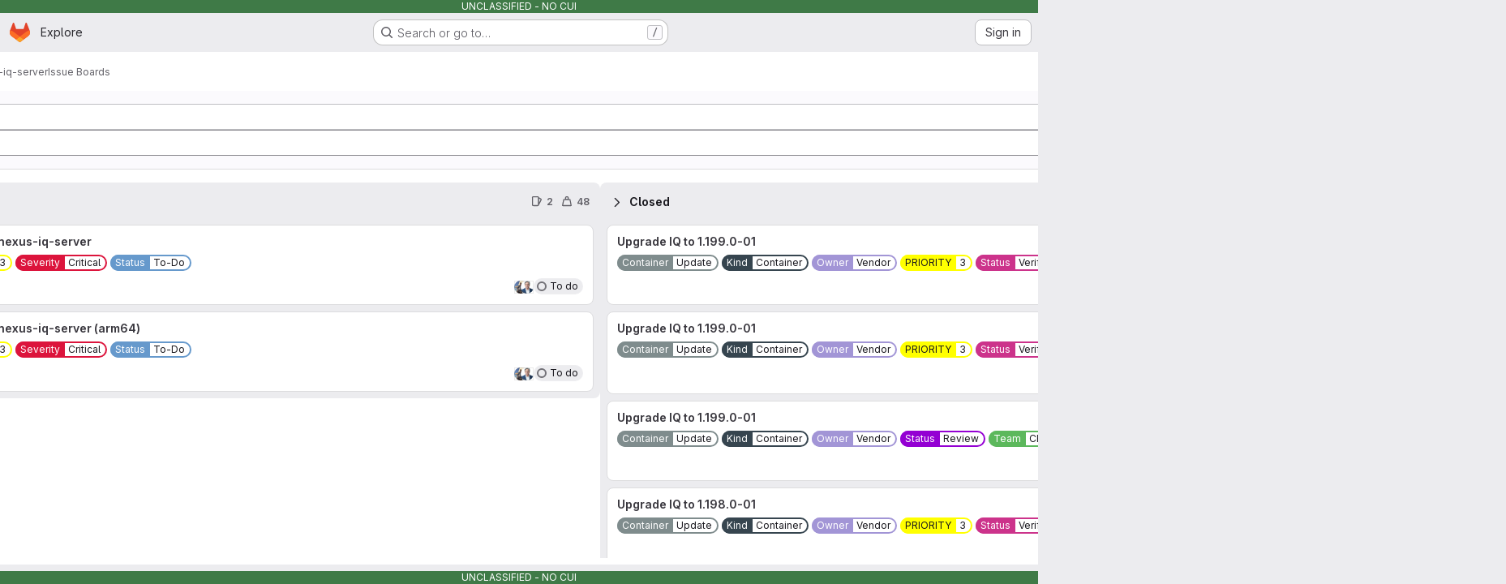

--- FILE ---
content_type: text/javascript; charset=utf-8
request_url: https://repo1.dso.mil/assets/webpack/a75f2f7f.f520dcfd.chunk.js
body_size: 349
content:
(this.webpackJsonp=this.webpackJsonp||[]).push([["a75f2f7f"],{ptNS:function(t,e,r){"use strict";r.r(e);var a=r("0qSx"),l=r("/lV4"),i={name:"IssueCardWeight",components:{WorkItemAttribute:a.a},props:{weight:{type:Number,required:!0}},methods:{createAriaLabel(){return Object(l.j)(Object(l.a)("Weight: %{weighted}"),{weighted:this.weight})}}},o=r("tBpV"),s=Object(o.a)(i,(function(){var t=this,e=t._self._c;return e("work-item-attribute",{attrs:{"wrapper-component":"button","anchor-id":"board-card-weight","wrapper-component-class":"board-card-info board-card-weight gl-inline-flex gl-cursor-help gl-items-center gl-align-bottom gl-text-sm gl-text-subtle !gl-cursor-help gl-bg-transparent gl-border-0 gl-p-0 focus-visible:gl-focus-inset",title:""+t.weight,"title-component-class":"board-card-info-text","icon-name":"weight","icon-class":"gl-mr-2","aria-label":t.createAriaLabel()},scopedSlots:t._u([{key:"tooltip-text",fn:function(){return[e("span",{staticClass:"gl-block gl-font-bold"},[t._v(t._s(t.__("Weight")))]),t._v(" "),e("span",[t._v(t._s(t.weight))])]},proxy:!0}])})}),[],!1,null,null,null);e.default=s.exports}}]);
//# sourceMappingURL=a75f2f7f.f520dcfd.chunk.js.map

--- FILE ---
content_type: text/javascript; charset=utf-8
request_url: https://repo1.dso.mil/assets/webpack/super_sidebar.6181a133.chunk.js
body_size: 35144
content:
(this.webpackJsonp=this.webpackJsonp||[]).push([["super_sidebar","02722707"],{"2xEv":function(t,e,i){"use strict";var r=i("CbCZ"),s=i("zIFf"),a=i("/lV4"),n=i("ygVz"),o=i("VH2C"),l=i("3cHC"),d=i("hIHU"),c={components:{GlButton:r.a},directives:{GlTooltip:s.a},mixins:[n.b.mixin()],props:{type:{type:String,required:!1,default:"expand"},icon:{type:String,required:!1,default:"sidebar"},ariaLabel:{type:String,required:!1,default:null}},i18n:{primaryNavigationSidebar:Object(a.a)("Primary navigation sidebar")},tooltipCollapse:{placement:"bottom",container:"super-sidebar",title:Object(a.a)("Hide sidebar")},tooltipExpand:{placement:"right",title:Object(a.a)("Keep sidebar visible")},data:()=>l.C,computed:{isTypeCollapse(){return"collapse"===this.type},isTypeExpand(){return"expand"===this.type},tooltip(){return Object(o.a)()||this.ariaLabel?null:this.isTypeExpand?this.$options.tooltipExpand:this.$options.tooltipCollapse},computedAriaLabel(){return this.ariaLabel||this.$options.i18n.primaryNavigationSidebar},ariaExpanded(){return String(this.isTypeCollapse)}},mounted(){this.$root.$on("bv::tooltip::show",this.onTooltipShow)},beforeUnmount(){this.$root.$off("bv::tooltip::show",this.onTooltipShow)},methods:{toggle(){this.track(this.isTypeExpand?"nav_show":"nav_hide",{label:"nav_toggle",property:"nav_sidebar"}),Object(d.d)(!this.isTypeExpand,!0),this.focusOtherToggle()},focusOtherToggle(){var t=this;this.$nextTick((function(){var e;t.isTypeExpand?null===(e=document.querySelector("."+l.i))||void 0===e||e.focus():document.querySelector("."+l.j).focus()}))},onTooltipShow(t){t.target!==this.$el||this.isTypeCollapse&&!this.isCollapsed||this.isTypeExpand&&this.isCollapsed||this.isPeek||this.isHoverPeek||t.preventDefault()}}},u=i("tBpV"),h=Object(u.a)(c,(function(){return(0,this._self._c)("gl-button",{directives:[{name:"gl-tooltip",rawName:"v-gl-tooltip",value:this.tooltip,expression:"tooltip"}],attrs:{"aria-controls":"super-sidebar","aria-expanded":this.ariaExpanded,"aria-label":this.computedAriaLabel,icon:this.icon,"data-testid":"super-sidebar-toggle-button",category:"tertiary"},on:{click:this.toggle}})}),[],!1,null,null,null);e.a=h.exports},"589A":function(t,e,i){"use strict";i.d(e,"a",(function(){return o}));var r=i("GiFX"),s=i("w8i/"),a=i("5v28");let n;async function o(){const t=["projects:issues:index","groups:issues"].includes(document.body.dataset.page)&&!document.querySelector('#js-work-items, [data-testid="work-item-router-view"]')?await async function(){return n||(n=Object(a.c)(s.g,{localCacheKey:"issues_list",...s.c}),n)}():s.e;return new r.b({defaultClient:t})}},"59DU":function(t,e){t.exports=function(t){return null==t}},"5lKJ":function(t,e,i){"use strict";i.d(e,"a",(function(){return _}));var r=i("n64d"),s=i("pTIT"),a=i("Ld9G"),n=i("MGi3"),o=i("LTP3"),l=i("dJQL"),d=i("eOJu"),c=i("OlxA"),u=i("NL6M");const h=Object(o.d)(r.z,s.L),p="__bv_modal_directive__",g=function({modifiers:t={},arg:e,value:i}){return Object(l.m)(i)?i:Object(l.m)(e)?e:Object(d.h)(t).reverse()[0]},m=function(t){return t&&Object(n.v)(t,".dropdown-menu > li, li.nav-item")&&Object(n.A)("a, button",t)||t},v=function(t){t&&"BUTTON"!==t.tagName&&(Object(n.o)(t,"role")||Object(n.C)(t,"role","button"),"A"===t.tagName||Object(n.o)(t,"tabindex")||Object(n.C)(t,"tabindex","0"))},b=function(t){const e=t[p]||{},i=e.trigger,r=e.handler;i&&r&&(Object(o.a)(i,"click",r,s.R),Object(o.a)(i,"keydown",r,s.R),Object(o.a)(t,"click",r,s.R),Object(o.a)(t,"keydown",r,s.R)),delete t[p]},f=function(t,e,i){const r=t[p]||{},l=g(e),d=m(t);l===r.target&&d===r.trigger||(b(t),function(t,e,i){const r=g(e),l=m(t);if(r&&l){const d=function(t){const s=t.currentTarget;if(!Object(n.r)(s)){const n=t.type,o=t.keyCode;"click"!==n&&("keydown"!==n||o!==a.c&&o!==a.h)||Object(c.a)(Object(u.a)(i,e)).$emit(h,r,s)}};t[p]={handler:d,target:r,trigger:l},v(l),Object(o.b)(l,"click",d,s.R),"BUTTON"!==l.tagName&&"button"===Object(n.h)(l,"role")&&Object(o.b)(l,"keydown",d,s.R)}}(t,e,i)),v(d)},_={inserted:f,updated:function(){},componentUpdated:f,unbind:b}},"8M/8":function(t,e,i){"use strict";function r(){document.dispatchEvent(new CustomEvent("userCounts:fetch"))}i.d(e,"a",(function(){return r}))},"9qjt":function(t,e,i){"use strict";i.d(e,"b",(function(){return o})),i.d(e,"a",(function(){return l}));i("byxs");var r=i("ewH8"),s=i("m0YE"),a=i("wqKy");let n=null;function o(){const t=document.querySelector("#js-vue-page-breadcrumbs");if(!t)return!1;const{breadcrumbsJson:e}=t.dataset;return a.a.items=JSON.parse(e),n=new r.default({el:t,name:"SuperSidebarBreadcrumbs",destroyed(){var t;null===(t=this.$el)||void 0===t||t.remove(),n=null},render:t=>t(s.a,{props:a.a})}),n}function l(){n&&n.$destroy()}},A2UA:function(t,e,i){"use strict";var r=i("7xOh");e.a=Object(r.a)()},"F/pm":function(t,e,i){"use strict";i.d(e,"c",(function(){return r})),i.d(e,"b",(function(){return s})),i.d(e,"d",(function(){return a})),i.d(e,"g",(function(){return n})),i.d(e,"n",(function(){return o})),i.d(e,"m",(function(){return l})),i.d(e,"h",(function(){return d})),i.d(e,"k",(function(){return c})),i.d(e,"a",(function(){return u})),i.d(e,"j",(function(){return h})),i.d(e,"i",(function(){return p})),i.d(e,"l",(function(){return g})),i.d(e,"e",(function(){return m})),i.d(e,"f",(function(){return v}));const r="project",s="group",a="subgroup",n=32,o=16,l=2,d="search-input-description",c="search-results-description",u=["generic","search"],h="super-sidebar-search-modal",p='input[role="searchbox"]',g=".gl-new-dropdown-item",m="KeyN",v="KeyP"},IfLy:function(t,e,i){"use strict";i.d(e,"a",(function(){return r})),i.d(e,"f",(function(){return s})),i.d(e,"d",(function(){return a})),i.d(e,"e",(function(){return n})),i.d(e,"g",(function(){return o})),i.d(e,"c",(function(){return l})),i.d(e,"b",(function(){return d}));const r=8,s=9,a=13,n=27,o=38,l=40,d=46},LgEk:function(t,e,i){"use strict";i.r(e);var r=i("CbCZ"),s=i("Jx7q"),a=i("Czxp"),n=i("AxB5"),o=i("/lV4"),l=i("A2UA"),d=i("i7S8"),c={components:{GlButton:r.a,GlLink:s.a,GlDropdownItem:a.a,GlDisclosureDropdownItem:n.a},props:{displayText:{type:String,required:!1,default:Object(o.i)("InviteMembers|Invite team members")},icon:{type:String,required:!1,default:""},classes:{type:String,required:!1,default:""},variant:{type:String,required:!1,default:void 0},category:{type:String,required:!1,default:void 0},triggerSource:{type:String,required:!0},triggerElement:{type:String,required:!1,default:"button"}},computed:{componentAttributes(){return{class:this.classes,"data-testid":"invite-members-button"}},item(){return{text:this.displayText}},isButtonTrigger(){return this.triggerElement===d.K},isWithEmojiTrigger(){return this.triggerElement===d.N},isDropdownWithEmojiTrigger(){return this.triggerElement===d.M},isDisclosureTrigger(){return this.triggerElement===d.L}},methods:{openModal(){l.a.$emit("openModal",{source:this.triggerSource})},handleDisclosureDropdownAction(){this.openModal(),this.$emit("modal-opened")}}},u=i("tBpV"),h=Object(u.a)(c,(function(){var t=this,e=t._self._c;return t.isButtonTrigger?e("gl-button",t._b({attrs:{variant:t.variant,category:t.category,icon:t.icon},on:{click:t.openModal}},"gl-button",t.componentAttributes,!1),[t._v("\n  "+t._s(t.displayText)+"\n")]):t.isWithEmojiTrigger?e("gl-link",t._b({on:{click:t.openModal}},"gl-link",t.componentAttributes,!1),[t._v("\n  "+t._s(t.displayText)+"\n  "),e("gl-emoji",{staticClass:"gl-mr-1 gl-align-baseline gl-text-size-reset",attrs:{"data-name":t.icon}})],1):t.isDropdownWithEmojiTrigger?e("gl-dropdown-item",t._b({on:{click:t.openModal}},"gl-dropdown-item",t.componentAttributes,!1),[t._v("\n  "+t._s(t.displayText)+"\n  "),e("gl-emoji",{staticClass:"gl-mr-1 gl-align-baseline gl-text-size-reset",attrs:{"data-name":t.icon}})],1):t.isDisclosureTrigger?e("gl-disclosure-dropdown-item",t._b({attrs:{item:t.item},on:{action:t.handleDisclosureDropdownAction}},"gl-disclosure-dropdown-item",t.componentAttributes,!1)):e("gl-link",t._b({attrs:{"data-is-link":"true"},on:{click:t.openModal}},"gl-link",t.componentAttributes,!1),[t._v("\n  "+t._s(t.displayText)+"\n")])}),[],!1,null,null,null);e.default=h.exports},QKHr:function(t,e){var i={kind:"Document",definitions:[{kind:"FragmentDefinition",name:{kind:"Name",value:"SuperSideBarCount"},typeCondition:{kind:"NamedType",name:{kind:"Name",value:"NamespaceSidebar"}},directives:[],selectionSet:{kind:"SelectionSet",selections:[{kind:"Field",name:{kind:"Name",value:"openIssuesCount"},arguments:[],directives:[]},{kind:"Field",name:{kind:"Name",value:"openMergeRequestsCount"},arguments:[],directives:[]},{kind:"Field",name:{kind:"Name",value:"openEpicsCount"},arguments:[],directives:[]}]}}],loc:{start:0,end:111}};i.loc.source={body:"fragment SuperSideBarCount on NamespaceSidebar {\n  openIssuesCount\n  openMergeRequestsCount\n  openEpicsCount\n}\n",name:"GraphQL request",locationOffset:{line:1,column:1}};var r={};function s(t,e){for(var i=0;i<t.definitions.length;i++){var r=t.definitions[i];if(r.name&&r.name.value==e)return r}}i.definitions.forEach((function(t){if(t.name){var e=new Set;!function t(e,i){if("FragmentSpread"===e.kind)i.add(e.name.value);else if("VariableDefinition"===e.kind){var r=e.type;"NamedType"===r.kind&&i.add(r.name.value)}e.selectionSet&&e.selectionSet.selections.forEach((function(e){t(e,i)})),e.variableDefinitions&&e.variableDefinitions.forEach((function(e){t(e,i)})),e.definitions&&e.definitions.forEach((function(e){t(e,i)}))}(t,e),r[t.name.value]=e}})),t.exports=i,t.exports.SuperSideBarCount=function(t,e){var i={kind:t.kind,definitions:[s(t,e)]};t.hasOwnProperty("loc")&&(i.loc=t.loc);var a=r[e]||new Set,n=new Set,o=new Set;for(a.forEach((function(t){o.add(t)}));o.size>0;){var l=o;o=new Set,l.forEach((function(t){n.has(t)||(n.add(t),(r[t]||new Set).forEach((function(t){o.add(t)})))}))}return n.forEach((function(e){var r=s(t,e);r&&i.definitions.push(r)})),i}(i,"SuperSideBarCount")},VH2C:function(t,e,i){"use strict";function r(){return Boolean("ontouchstart"in window||navigator.maxTouchPoints>0||navigator.msMaxTouchPoints>0||void 0!==window.DocumentTouch&&document instanceof window.DocumentTouch)}i.d(e,"a",(function(){return r}))},d08M:function(t,e,i){"use strict";i.d(e,"Bb",(function(){return l})),i.d(e,"D",(function(){return d})),i.d(e,"A",(function(){return c})),i.d(e,"g",(function(){return u})),i.d(e,"i",(function(){return h})),i.d(e,"F",(function(){return p})),i.d(e,"wb",(function(){return g})),i.d(e,"f",(function(){return m})),i.d(e,"B",(function(){return v})),i.d(e,"C",(function(){return b})),i.d(e,"E",(function(){return f})),i.d(e,"G",(function(){return _})),i.d(e,"Db",(function(){return y})),i.d(e,"H",(function(){return w})),i.d(e,"Eb",(function(){return x})),i.d(e,"zb",(function(){return k})),i.d(e,"b",(function(){return j})),i.d(e,"h",(function(){return C})),i.d(e,"a",(function(){return S})),i.d(e,"S",(function(){return O})),i.d(e,"yb",(function(){return I})),i.d(e,"T",(function(){return M})),i.d(e,"I",(function(){return P})),i.d(e,"ib",(function(){return E})),i.d(e,"d",(function(){return T})),i.d(e,"Cb",(function(){return D})),i.d(e,"c",(function(){return N})),i.d(e,"rb",(function(){return G})),i.d(e,"sb",(function(){return B})),i.d(e,"ub",(function(){return $})),i.d(e,"qb",(function(){return q})),i.d(e,"tb",(function(){return R})),i.d(e,"pb",(function(){return z})),i.d(e,"s",(function(){return K})),i.d(e,"j",(function(){return W})),i.d(e,"u",(function(){return F})),i.d(e,"m",(function(){return U})),i.d(e,"xb",(function(){return H})),i.d(e,"k",(function(){return V})),i.d(e,"w",(function(){return J})),i.d(e,"v",(function(){return Y})),i.d(e,"n",(function(){return Z})),i.d(e,"hb",(function(){return Q})),i.d(e,"o",(function(){return X})),i.d(e,"r",(function(){return tt})),i.d(e,"t",(function(){return et})),i.d(e,"p",(function(){return it})),i.d(e,"l",(function(){return rt})),i.d(e,"q",(function(){return st})),i.d(e,"x",(function(){return at})),i.d(e,"z",(function(){return nt})),i.d(e,"y",(function(){return ot})),i.d(e,"nb",(function(){return lt})),i.d(e,"mb",(function(){return dt})),i.d(e,"ob",(function(){return ct})),i.d(e,"kb",(function(){return ut})),i.d(e,"jb",(function(){return ht})),i.d(e,"lb",(function(){return pt})),i.d(e,"e",(function(){return gt})),i.d(e,"Ab",(function(){return mt})),i.d(e,"K",(function(){return vt})),i.d(e,"M",(function(){return bt})),i.d(e,"J",(function(){return ft})),i.d(e,"L",(function(){return _t})),i.d(e,"O",(function(){return yt})),i.d(e,"P",(function(){return wt})),i.d(e,"bb",(function(){return xt})),i.d(e,"db",(function(){return kt})),i.d(e,"ab",(function(){return jt})),i.d(e,"Z",(function(){return Ct})),i.d(e,"fb",(function(){return St})),i.d(e,"gb",(function(){return Mt})),i.d(e,"cb",(function(){return Pt})),i.d(e,"eb",(function(){return Et})),i.d(e,"X",(function(){return Tt})),i.d(e,"Y",(function(){return Dt})),i.d(e,"U",(function(){return At})),i.d(e,"V",(function(){return Lt})),i.d(e,"W",(function(){return Nt})),i.d(e,"Q",(function(){return Gt})),i.d(e,"R",(function(){return Bt})),i.d(e,"N",(function(){return $t})),i.d(e,"vb",(function(){return qt})),i.d(e,"Fb",(function(){return Rt})),i.d(e,"Gb",(function(){return Wt})),i.d(e,"Hb",(function(){return Ft}));var r=i("htNe"),s=i.n(r),a=(i("byxs"),i("n7CP")),n=i("/lV4");const o=s()((function(){let t={};if(a.a.canUseLocalStorage())try{t=JSON.parse(localStorage.getItem("gl-keyboard-shortcuts-customizations")||"{}")}catch(t){}return t})),l={id:"globalShortcuts.toggleKeyboardShortcutsDialog",description:Object(n.a)("Toggle keyboard shortcuts help dialog"),defaultKeys:["?"]},d={id:"globalShortcuts.goToYourProjects",description:Object(n.a)("Go to your projects"),defaultKeys:["shift+p"]},c={id:"globalShortcuts.goToYourGroups",description:Object(n.a)("Go to your groups"),defaultKeys:["shift+g"]},u={id:"globalShortcuts.goToActivityFeed",description:Object(n.a)("Go to the activity feed"),defaultKeys:["shift+a"]},h={id:"globalShortcuts.goToMilestoneList",description:Object(n.a)("Go to the milestone list"),defaultKeys:["shift+l"]},p={id:"globalShortcuts.goToYourSnippets",description:Object(n.a)("Go to your snippets"),defaultKeys:["shift+s"]},g={id:"globalShortcuts.startSearch",description:Object(n.a)("Start search"),defaultKeys:["s","/"]},m={id:"globalShortcuts.focusFilterBar",description:Object(n.a)("Focus filter bar"),defaultKeys:["f"]},v={id:"globalShortcuts.goToYourIssues",description:Object(n.a)("Go to your issues"),defaultKeys:["shift+i"]},b={id:"globalShortcuts.goToYourMergeRequests",description:Object(n.a)("Go to your merge requests"),defaultKeys:["shift+m"]},f={id:"globalShortcuts.goToYourReviewRequests",description:Object(n.a)("Go to your review requests"),defaultKeys:["shift+r"]},_={id:"globalShortcuts.goToYourTodoList",description:Object(n.a)("Go to your To-Do List"),defaultKeys:["shift+t"]},y={id:"globalShortcuts.togglePerformanceBar",description:Object(n.a)("Toggle the Performance Bar"),defaultKeys:["p b"]},w={id:"globalShortcuts.hideAppearingContent",description:Object(n.a)("Hide tooltips or popovers"),defaultKeys:["esc"]},x={id:"globalShortcuts.toggleSuperSidebar",description:Object(n.a)("Toggle the navigation sidebar"),defaultKeys:["mod+\\"]},k={id:"globalShortcuts.toggleCanary",description:Object(n.a)("Toggle GitLab Next"),defaultKeys:["g x"]},j={id:"globalShortcuts.duoChat",description:Object(n.a)("Open GitLab Duo Chat"),defaultKeys:["d"]},C={id:"globalShortcuts.goToHomepage",description:Object(n.a)("Go to homepage"),defaultKeys:["shift+h"]},S={id:"editing.boldText",description:Object(n.a)("Bold text"),defaultKeys:["mod+b"],customizable:!1},O={id:"editing.italicText",description:Object(n.a)("Italic text"),defaultKeys:["mod+i"],customizable:!1},I={id:"editing.strikethroughText",description:Object(n.a)("Strikethrough text"),defaultKeys:["mod+shift+x"],customizable:!1},M={id:"editing.linkText",description:Object(n.a)("Link text"),defaultKeys:["mod+k"],customizable:!1},P={id:"editing.indentLine",description:Object(n.a)("Indent line"),defaultKeys:["mod+]"],customizable:!1},E={id:"editing.outdentLine",description:Object(n.a)("Outdent line"),defaultKeys:["mod+["],customizable:!1},T={id:"editing.findAndReplace",description:Object(n.i)("MarkdownEditor|Find and replace"),defaultKeys:["mod+f"],customizable:!1},D={id:"editing.toggleMarkdownPreview",description:Object(n.a)("Toggle Markdown preview"),defaultKeys:["ctrl+shift+p","command+shift+p","alt+shift+p"]},A={id:"editing.editRecentComment",description:Object(n.a)("Edit your most recent comment in a thread (from an empty textarea)"),defaultKeys:["up"]},L={id:"globalShortcuts.saveChanges",description:Object(n.a)("Submit/save changes"),defaultKeys:["mod+enter"]},N={id:"wiki.editWikiPage",description:Object(n.a)("Edit wiki page"),defaultKeys:["e"]},G={id:"repositoryGraph.scrollLeft",description:Object(n.a)("Scroll left"),defaultKeys:["left","h"]},B={id:"repositoryGraph.scrollRight",description:Object(n.a)("Scroll right"),defaultKeys:["right","l"]},$={id:"repositoryGraph.scrollUp",description:Object(n.a)("Scroll up"),defaultKeys:["up","k"]},q={id:"repositoryGraph.scrollDown",description:Object(n.a)("Scroll down"),defaultKeys:["down","j"]},R={id:"repositoryGraph.scrollToTop",description:Object(n.a)("Scroll to top"),defaultKeys:["shift+up","shift+k"]},z={id:"repositoryGraph.scrollToBottom",description:Object(n.a)("Scroll to bottom"),defaultKeys:["shift+down","shift+j"]},K={id:"project.goToOverview",description:Object(n.a)("Go to the project's overview page"),defaultKeys:["g o"]},W={id:"project.goToActivityFeed",description:Object(n.a)("Go to the project's activity feed"),defaultKeys:["g v"]},F={id:"project.goToReleases",description:Object(n.a)("Go to releases"),defaultKeys:["g r"]},U={id:"project.goToFiles",description:Object(n.a)("Go to files"),defaultKeys:["g f"]},H={id:"project.startSearchFile",description:Object(n.a)("Go to find file"),defaultKeys:["t"]},V={id:"project.goToCommits",description:Object(n.a)("Go to commits"),defaultKeys:["g c"]},J={id:"project.goToRepoGraph",description:Object(n.a)("Go to repository graph"),defaultKeys:["g n"]},Y={id:"project.goToRepoCharts",description:Object(n.a)("Go to repository charts"),defaultKeys:["g d"]},Z={id:"project.goToIssues",description:Object(n.a)("Go to issues"),defaultKeys:["g i"]},Q={id:"project.newIssue",description:Object(n.a)("New issue"),defaultKeys:["i"]},X={id:"project.goToIssueBoards",description:Object(n.a)("Go to issue boards"),defaultKeys:["g b"]},tt={id:"project.goToMergeRequests",description:Object(n.a)("Go to merge requests"),defaultKeys:["g m"]},et={id:"project.goToPipelines",description:Object(n.a)("Go to pipelines"),defaultKeys:["g p"]},it={id:"project.goToJobs",description:Object(n.a)("Go to jobs"),defaultKeys:["g j"]},rt={id:"project.goToEnvironments",description:Object(n.a)("Go to environments"),defaultKeys:["g e"]},st={id:"project.goToKubernetes",description:Object(n.a)("Go to kubernetes"),defaultKeys:["g k"]},at={id:"project.goToSnippets",description:Object(n.a)("Go to snippets"),defaultKeys:["g s"]},nt={id:"project.goToWiki",description:Object(n.a)("Go to wiki"),defaultKeys:["g w"]},ot={id:"project.goToWebIDE",description:Object(n.a)("Open in Web IDE"),defaultKeys:["."]},lt={id:"projectFiles.moveSelectionUp",description:Object(n.a)("Move selection up"),defaultKeys:["up"]},dt={id:"projectFiles.moveSelectionDown",description:Object(n.a)("Move selection down"),defaultKeys:["down"]},ct={id:"projectFiles.openSelection",description:Object(n.a)("Open Selection"),defaultKeys:["enter"]},ut={id:"projectFiles.goBack",description:Object(n.a)("Go back (while searching for files)"),defaultKeys:["esc"],overrideGlobalHotkey:!0},ht={id:"projectFiles.copyFilePermalink",description:Object(n.a)("Copy file permalink"),defaultKeys:["y"]},pt={id:"projectFiles.goToCompare",description:Object(n.a)("Compare Branches"),defaultKeys:["shift+c"]},gt={id:"projectFiles.focusFTBFilterBar",description:Object(n.a)("Focus file tree browser filter bar"),defaultKeys:["f"],overrideGlobalHotkey:!0},mt={id:"projectFiles.toggleFTBVisibility",description:Object(n.a)("Toggle file tree browser visibility"),defaultKeys:["shift+f"]},vt={id:"issuables.commentReply",description:Object(n.a)("Comment/Reply (quoting selected text)"),defaultKeys:["r"]},bt={id:"issuables.editDescription",description:Object(n.a)("Edit description"),defaultKeys:["e"]},ft={id:"issuables.changeLabel",description:Object(n.a)("Change label"),defaultKeys:["l"]},_t={id:"issuables.copyIssuableRef",description:Object(n.a)("Copy reference"),defaultKeys:["c r"]},yt={id:"issuesMRs.changeAssignee",description:Object(n.a)("Change assignee"),defaultKeys:["a"]},wt={id:"issuesMRs.changeMilestone",description:Object(n.a)("Change milestone"),defaultKeys:["m"]},xt={id:"mergeRequests.nextFileInDiff",description:Object(n.a)("Next file in diff"),defaultKeys:["]","j"]},kt={id:"mergeRequests.previousFileInDiff",description:Object(n.a)("Previous file in diff"),defaultKeys:["[","k"]},jt={id:"mergeRequests.goToFile",description:Object(n.a)("Go to file"),defaultKeys:["mod+p","t"],customizable:!1},Ct={id:"mergeRequests.focusFileBrowser",description:Object(n.a)("Focus file browser"),defaultKeys:["f"],customizable:!1,overrideGlobalHotkey:!0},St={id:"mergeRequests.toggleFileBrowser",description:Object(n.a)("Toggle file browser"),defaultKeys:["shift+f"],customizable:!1},Ot={id:"mergeRequests.addToReview",description:Object(n.a)("Add your comment to a review"),defaultKeys:["mod+enter"],customizable:!1},It={id:"mergeRequests.addCommentNow",description:Object(n.a)("Publish your comment immediately"),defaultKeys:["shift+mod+enter"],customizable:!1},Mt={id:"mergeRequests.toggleReview",description:Object(n.i)("MergeRequest|Viewed by me"),defaultKeys:["v"],customizable:!1},Pt={id:"mergeRequests.nextUnresolvedDiscussion",description:Object(n.a)("Next open thread"),defaultKeys:["n"]},Et={id:"mergeRequests.previousUnresolvedDiscussion",description:Object(n.a)("Previous open thread"),defaultKeys:["p"]},Tt={id:"mergeRequests.copySourceBranchName",description:Object(n.a)("Copy source branch name"),defaultKeys:["b"]},Dt={id:"mergeRequests.expandAllFiles",description:Object(n.a)("Expand all files"),defaultKeys:[";"]},At={id:"mergeRequests.collapseAllFiles",description:Object(n.a)("Collapse all files"),defaultKeys:["shift+;"]},Lt={id:"mergeRequestCommits.nextCommit",description:Object(n.a)("Next commit"),defaultKeys:["c"]},Nt={id:"mergeRequestCommits.previousCommit",description:Object(n.a)("Previous commit"),defaultKeys:["x"]},Gt={id:"issues.nextDesign",description:Object(n.a)("Next design"),defaultKeys:["right"]},Bt={id:"issues.previousDesign",description:Object(n.a)("Previous design"),defaultKeys:["left"]},$t={id:"issues.closeDesign",description:Object(n.a)("Close design"),defaultKeys:["esc"],overrideGlobalHotkey:!0},qt={id:"sidebar.closeWidget",description:Object(n.a)("Close sidebar widget"),defaultKeys:["esc"],overrideGlobalHotkey:!0},Rt={id:"workitems.toggleSidebar",description:Object(n.a)("Show or hide sidebar"),defaultKeys:["mod+/","shift+mod+7"],customizable:!1},zt={id:"webIDE.goToFile",description:Object(n.a)("Go to file"),defaultKeys:["mod+p","t"],customizable:!1},Kt={id:"webIDE.commit",description:Object(n.a)("Commit (when editing commit message)"),defaultKeys:["mod+enter"],customizable:!1},Wt=[{id:"globalShortcuts",name:Object(n.a)("Global Shortcuts"),keybindings:[l,C,d,c,u,h,p,g,m,v,b,f,_,y,w,x,j]},{id:"editing",name:Object(n.a)("Editing"),keybindings:[S,O,I,M,D,T,A,L]},{id:"wiki",name:Object(n.a)("Wiki"),keybindings:[N]},{id:"repositoryGraph",name:Object(n.a)("Repository Graph"),keybindings:[G,B,$,q,R,z]},{id:"project",name:Object(n.a)("Project"),keybindings:[K,W,F,U,H,V,J,Y,Z,Q,X,tt,et,it,rt,st,at,nt,ot]},{id:"projectFiles",name:Object(n.a)("Project Files"),keybindings:[lt,dt,ct,ut,ht,pt]},{id:"issuables",name:Object(n.a)("Epics, issues, and merge requests"),keybindings:[vt,bt,ft,_t]},{id:"issuesMRs",name:Object(n.a)("Issues and merge requests"),keybindings:[yt,wt]},{id:"mergeRequests",name:Object(n.a)("Merge requests"),keybindings:[xt,kt,jt,Pt,Et,Tt,Ct,St,Ot,It,Mt]},{id:"mergeRequestCommits",name:Object(n.a)("Merge request commits"),keybindings:[Lt,Nt]},{id:"issues",name:Object(n.a)("Issues"),keybindings:[Gt,Bt,$t]},{id:"webIDE",name:Object(n.a)("Legacy Web IDE"),keybindings:[zt,Kt]},{id:"misc",name:Object(n.a)("Miscellaneous"),keybindings:[k]}],Ft=function(t){return function({customizable:t}){return Boolean(null==t||t)}(t)&&o()[t.id]||t.defaultKeys}},enn4:function(t,e,i){"use strict";i.r(e);var r={};i.r(r),i.d(r,"autocompleteQuery",(function(){return _})),i.d(r,"fetchAutocompleteOptions",(function(){return y})),i.d(r,"clearAutocomplete",(function(){return w})),i.d(r,"setSearch",(function(){return x})),i.d(r,"setCommand",(function(){return k}));var s={};i.r(s),i.d(s,"searchQuery",(function(){return P})),i.d(s,"scopedIssuesPath",(function(){return E})),i.d(s,"scopedMRPath",(function(){return T})),i.d(s,"defaultSearchOptions",(function(){return D})),i.d(s,"projectUrl",(function(){return A})),i.d(s,"groupUrl",(function(){return L})),i.d(s,"allUrl",(function(){return N})),i.d(s,"scopedSearchOptions",(function(){return G})),i.d(s,"scopedSearchGroup",(function(){return B})),i.d(s,"autocompleteGroupedSearchOptions",(function(){return $})),i.d(s,"searchOptions",(function(){return q})),i.d(s,"isCommandMode",(function(){return R}));i("1Ia5"),i("dvoh");var a=i("NmEs"),n=(i("byxs"),i("ewH8")),o=i("apM3"),l=i("GiFX"),d=i("589A"),c=i("3cHC"),u=i("yi8e"),h=i("59DU"),p=i.n(h),g=i("nUKU"),m=i.n(g),v=(i("3UXl"),i("iyoE"),i("3twG")),b=i("2ibD"),f=i("F/pm");const _=function({state:t,fetchType:e}){var i,r;const s=m()({term:t.search,project_id:null===(i=t.searchContext)||void 0===i||null===(i=i.project)||void 0===i?void 0:i.id,project_ref:null===(r=t.searchContext)||void 0===r?void 0:r.ref,filter:e},p.a);return`${t.autocompletePath}?${Object(v.D)(s)}`},y=function({commit:t,state:e}){t("REQUEST_AUTOCOMPLETE");const i=f.a.map((function(i){return function({commit:t,state:e,fetchType:i}){return b.a.get(_({state:e,fetchType:i})).then((function({data:e}){t("RECEIVE_AUTOCOMPLETE_SUCCESS",e)})).catch((function(){t("RECEIVE_AUTOCOMPLETE_ERROR")}))}({commit:t,state:e,fetchType:i})}));return Promise.all(i)},w=function({commit:t}){t("CLEAR_AUTOCOMPLETE")},x=function({commit:t},e){t("SET_SEARCH",e)},k=function({commit:t},e){t("SET_COMMAND",e)};var j=i("YqVM"),C=i.n(j),S=(i("eJ0a"),i("v2fZ"),i("ZzK0"),i("z6RN"),i("BzOf"),i("RFHG"),i("xuo1"),i("/lV4")),O=i("gr1G"),I=i("h2IV"),M=i("I4EJ");const P=function(t){var e,i,r,s,a,n;const o=m()({search:t.search,nav_source:"navbar",project_id:null===(e=t.searchContext)||void 0===e||null===(e=e.project)||void 0===e?void 0:e.id,group_id:null===(i=t.searchContext)||void 0===i||null===(i=i.group)||void 0===i?void 0:i.id,scope:null===(r=t.searchContext)||void 0===r?void 0:r.scope,snippets:!(null===(s=t.searchContext)||void 0===s||!s.for_snippets)||null,search_code:!(null===(a=t.searchContext)||void 0===a||!a.code_search)||null,repository_ref:null===(n=t.searchContext)||void 0===n?void 0:n.ref},p.a);return`${t.searchPath}?${Object(v.D)(o)}`},E=function(t){var e,i,r,s;return!(null!==(e=t.searchContext)&&void 0!==e&&null!==(e=e.project)&&void 0!==e&&e.id&&(null===(i=t.searchContext)||void 0===i||null===(i=i.project_metadata)||void 0===i||!i.issues_path))&&((null===(r=t.searchContext)||void 0===r||null===(r=r.project_metadata)||void 0===r?void 0:r.issues_path)||(null===(s=t.searchContext)||void 0===s||null===(s=s.group_metadata)||void 0===s?void 0:s.issues_path)||!!gon.current_username&&t.issuesPath)},T=function(t){var e,i;return(null===(e=t.searchContext)||void 0===e||null===(e=e.project_metadata)||void 0===e?void 0:e.mr_path)||(null===(i=t.searchContext)||void 0===i||null===(i=i.group_metadata)||void 0===i?void 0:i.mr_path)||!!gon.current_username&&t.mrPath},D=function(t,e){const i=gon.current_username;if(!i){const t=[];return e.scopedIssuesPath&&t.push({text:O.r,href:e.scopedIssuesPath}),e.scopedMRPath&&t.push({text:O.s,href:e.scopedMRPath}),t}const r=[{text:O.v,href:`${e.scopedIssuesPath}/?assignee_username=${i}`},{text:O.w,href:`${e.scopedIssuesPath}/?author_username=${i}`}];return[...e.scopedIssuesPath?r:[],{text:O.x,href:e.scopedMRPath}]},A=function(t){var e,i,r,s,a,n;const o=m()({search:t.search,nav_source:"navbar",project_id:null===(e=t.searchContext)||void 0===e||null===(e=e.project)||void 0===e?void 0:e.id,group_id:null===(i=t.searchContext)||void 0===i||null===(i=i.group)||void 0===i?void 0:i.id,scope:null===(r=t.searchContext)||void 0===r?void 0:r.scope,snippets:!(null===(s=t.searchContext)||void 0===s||!s.for_snippets)||null,search_code:!(null===(a=t.searchContext)||void 0===a||!a.code_search)||null,repository_ref:null===(n=t.searchContext)||void 0===n?void 0:n.ref},p.a);return`${t.searchPath}?${Object(v.D)(o)}`},L=function(t){var e,i,r,s,a;const n=m()({search:t.search,nav_source:"navbar",group_id:null===(e=t.searchContext)||void 0===e||null===(e=e.group)||void 0===e?void 0:e.id,scope:null===(i=t.searchContext)||void 0===i?void 0:i.scope,snippets:!(null===(r=t.searchContext)||void 0===r||!r.for_snippets)||null,search_code:!(null===(s=t.searchContext)||void 0===s||!s.code_search)||null,repository_ref:null===(a=t.searchContext)||void 0===a?void 0:a.ref},p.a);return`${t.searchPath}?${Object(v.D)(n)}`},N=function(t){var e,i,r,s;const a=m()({search:t.search,nav_source:"navbar",scope:null===(e=t.searchContext)||void 0===e?void 0:e.scope,snippets:!(null===(i=t.searchContext)||void 0===i||!i.for_snippets)||null,search_code:!(null===(r=t.searchContext)||void 0===r||!r.code_search)||null,repository_ref:null===(s=t.searchContext)||void 0===s?void 0:s.ref},p.a);return`${t.searchPath}?${Object(v.D)(a)}`},G=function(t,e){var i,r;const s=[];var a,n,o;null!==(i=t.searchContext)&&void 0!==i&&i.project&&s.push({text:M.D,scope:(null===(a=t.searchContext.project)||void 0===a?void 0:a.name)||"",scopeCategory:O.A,icon:f.c,href:e.projectUrl,extraAttrs:{"data-track-action":M.I,"data-track-label":"scoped_in_project"}});null!==(r=t.searchContext)&&void 0!==r&&r.group&&s.push({text:M.C,scope:(null===(n=t.searchContext.group)||void 0===n?void 0:n.name)||"",scopeCategory:O.p,icon:null!==(o=t.searchContext.group)&&void 0!==o&&null!==(o=o.full_name)&&void 0!==o&&o.includes("/")?f.d:f.b,href:e.groupUrl,extraAttrs:{"data-track-action":M.I,"data-track-label":"scoped_in_group"}});return s.push({text:M.B,description:O.u,href:e.allUrl,extraAttrs:{"data-track-action":M.I,"data-track-label":"scoped_in_all"}}),s},B=function(t,e){var i;let r=Object(S.j)(O.j,{searchTerm:t.search},!1);const s=(null===(i=e.scopedSearchOptions)||void 0===i?void 0:i.length)>0?e.scopedSearchOptions:[];switch(t.commandChar){case O.f:r=Object(S.j)(O.g,{searchTerm:t.search},!1);break;case O.n:r=Object(S.j)(O.o,{searchTerm:t.search},!1);break;case O.h:r=Object(S.j)(O.i,{searchTerm:t.search},!1);break;case O.d:r=Object(S.j)(O.e,{searchTerm:t.search},!1)}return{name:r,items:s}},$=function(t){const e={},i=[];return t.autocompleteOptions.forEach((function(r){const s=e[r.category],a=Object(I.b)(r,t.searchContext);s?(s.items.push(a),s.items=C()(s.items,"id")):(e[r.category]={name:a.category,items:[a]},i.push(e[a.category]))})),i.sort((function(t,e){return O.G.indexOf(t.name)-O.G.indexOf(e.name)}))},q=function(t,e){var i,r;if(!t.search)return e.defaultSearchOptions;const s=Object.values(e.autocompleteGroupedSearchOptions).reduce((function(t,e){return[...t,...e.items]}),[]);return(null===(i=t.search)||void 0===i?void 0:i.length)<=f.m?s:(null!==(r=e.scopedSearchOptions)&&void 0!==r?r:[]).concat(s)},R=function(t){return""!==t.commandChar};var z={REQUEST_AUTOCOMPLETE(t){t.loading=!0,t.autocompleteOptions=[],t.autocompleteError=!1},RECEIVE_AUTOCOMPLETE_SUCCESS(t,e){t.loading=!1,t.autocompleteOptions=[...t.autocompleteOptions].concat(e),t.autocompleteError=!1},RECEIVE_AUTOCOMPLETE_ERROR(t){t.loading=!1,t.autocompleteOptions=[],t.autocompleteError=!0},CLEAR_AUTOCOMPLETE(t){t.autocompleteOptions=[],t.autocompleteError=!1},SET_SEARCH(t,e){t.search=e},SET_COMMAND(t,e){t.commandChar=e}};var K=function({searchPath:t,issuesPath:e,mrPath:i,autocompletePath:r,searchContext:s,search:a}){return{searchPath:t,issuesPath:e,mrPath:i,autocompletePath:r,searchContext:s,search:a,autocompleteOptions:[],autocompleteError:!1,loading:!1,commandChar:""}};n.default.use(u.b);var W=function(t){return new u.b.Store(function({searchPath:t,issuesPath:e,mrPath:i,autocompletePath:a,searchContext:n,search:o}){return{actions:r,getters:s,mutations:z,state:K({searchPath:t,issuesPath:e,mrPath:i,autocompletePath:a,searchContext:n,search:o})}}(t))},F=i("hIHU"),U=i("CbCZ"),H=i("zIFf"),V=i("LB5R"),J=i("O6Bj"),Y=i("IfLy"),Z=i("d08M"),Q=i("ygVz"),X=i("QvGs"),tt=i("9/Bc"),et=i("d85j"),it=i("5lKJ"),rt=i("sHIo"),st=i("Mp8J"),at=i("VH2C"),nt={logo:'<svg aria-hidden="true" role="img" class="tanuki-logo" width="25" height="24" viewBox="0 0 25 24" fill="none" xmlns="http://www.w3.org/2000/svg">\n  <path class="tanuki-shape tanuki" d="m24.507 9.5-.034-.09L21.082.562a.896.896 0 0 0-1.694.091l-2.29 7.01H7.825L5.535.653a.898.898 0 0 0-1.694-.09L.451 9.411.416 9.5a6.297 6.297 0 0 0 2.09 7.278l.012.01.03.022 5.16 3.867 2.56 1.935 1.554 1.176a1.051 1.051 0 0 0 1.268 0l1.555-1.176 2.56-1.935 5.197-3.89.014-.01A6.297 6.297 0 0 0 24.507 9.5Z"\n        fill="#E24329"/>\n  <path class="tanuki-shape right-cheek" d="m24.507 9.5-.034-.09a11.44 11.44 0 0 0-4.56 2.051l-7.447 5.632 4.742 3.584 5.197-3.89.014-.01A6.297 6.297 0 0 0 24.507 9.5Z"\n        fill="#FC6D26"/>\n  <path class="tanuki-shape chin" d="m7.707 20.677 2.56 1.935 1.555 1.176a1.051 1.051 0 0 0 1.268 0l1.555-1.176 2.56-1.935-4.743-3.584-4.755 3.584Z"\n        fill="#FCA326"/>\n  <path class="tanuki-shape left-cheek" d="M5.01 11.461a11.43 11.43 0 0 0-4.56-2.05L.416 9.5a6.297 6.297 0 0 0 2.09 7.278l.012.01.03.022 5.16 3.867 4.745-3.584-7.444-5.632Z"\n        fill="#FC6D26"/>\n</svg>\n',i18n:{homepage:Object(S.a)("Homepage")},directives:{GlTooltip:H.a,SafeHtml:st.a},inject:["rootPath"],props:{logoUrl:{type:String,required:!1,default:""}},computed:{homepageTooltip(){return Object(at.a)()?null:this.$options.i18n.homepage}}},ot=i("tBpV"),lt=Object(ot.a)(nt,(function(){var t=this,e=t._self._c;return e("a",{directives:[{name:"gl-tooltip",rawName:"v-gl-tooltip.right",value:t.homepageTooltip,expression:"homepageTooltip",modifiers:{right:!0}}],staticClass:"brand-logo gl-inline-block gl-rounded-base gl-border-none gl-bg-transparent gl-p-2 focus:gl-focus active:gl-focus",attrs:{href:t.rootPath,"data-track-action":"click_link","data-track-label":"gitlab_logo_link","data-track-property":"nav_core_menu"}},[e("span",{staticClass:"gl-sr-only"},[t._v(t._s(t.$options.i18n.homepage))]),t._v(" "),t.logoUrl?e("img",{staticClass:"gl-h-6 gl-max-w-full",attrs:{alt:"","data-testid":"brand-header-custom-logo",src:t.logoUrl}}):e("span",{directives:[{name:"safe-html",rawName:"v-safe-html",value:t.$options.logo,expression:"$options.logo"}],attrs:{"aria-hidden":"true","data-testid":"brand-header-default-logo"}})])}),[],!1,null,null,null).exports,dt=i("2TqH"),ct=i("nuJP"),ut=i("AxB5"),ht=i("Jx7q"),pt=i("LgEk"),gt=i("i7S8"),mt=i("JtyA");var vt={CREATION_CONTEXT_SUPER_SIDEBAR:mt.j,components:{GlDisclosureDropdown:dt.a,GlDisclosureDropdownGroup:ct.a,GlDisclosureDropdownItem:ut.a,GlLink:ht.a,InviteMembersTrigger:pt.default,CreateWorkItemModal:function(){return Promise.all([i.e("prosemirror"),i.e("40400d04"),i.e("b37353a8"),i.e("d17afc82"),i.e("8fef28eb")]).then(i.bind(null,"8IeO"))}},directives:{GlTooltip:H.a},i18n:{createNew:Object(S.a)("Create new…")},mixins:[Object(rt.a)()],inject:["isGroup","fullPath","workItemPlanningViewEnabled","projectStudioEnabled"],props:{groups:{type:Array,required:!0}},data:()=>({dropdownOpen:!1,isCreateWorkItemModalVisible:!1,loadCreateWorkItemModal:!1}),computed:{allowedWorkItemTypes(){return this.isGroup?[]:mt.b},dropdownOffset(){return{mainAxis:c.e,crossAxis:this.projectStudioEnabled?-8:-158}},isEpicsList(){return!this.workItemPlanningViewEnabled&&this.isGroup},preselectedWorkItemType(){return this.isEpicsList?mt.rc:void 0}},methods:{isInvitedMembers:t=>t.component===gt.J,isCreateWorkItem:t=>t.component===mt.e,getCreateWorkItemItem:t=>({...t,href:void 0}),getCreateWorkItemHref(t){return this.workItemPlanningViewEnabled?void 0:t.href},handleCreateWorkItemClick(t){var e;t&&Object(a.C)(t)||(null==t||null===(e=t.preventDefault)||void 0===e||e.call(t),this.loadCreateWorkItemModal=!0,this.isCreateWorkItemModalVisible=!0)}},toggleId:"create-menu-toggle",TRIGGER_ELEMENT_DISCLOSURE_DROPDOWN:gt.L,WORK_ITEM_TYPE_NAME_EPIC:mt.rc},bt=Object(ot.a)(vt,(function(){var t=this,e=t._self._c;return e("gl-disclosure-dropdown",{directives:[{name:"gl-tooltip",rawName:"v-gl-tooltip.bottom",value:t.dropdownOpen?"":t.$options.i18n.createNew,expression:"dropdownOpen ? '' : $options.i18n.createNew",modifiers:{bottom:!0}}],staticClass:"super-sidebar-new-menu-dropdown",attrs:{category:"tertiary",icon:t.projectStudioEnabled?"plus-square-o":"plus","no-caret":"","text-sr-only":"","toggle-text":t.$options.i18n.createNew,"toggle-id":t.$options.toggleId,"dropdown-offset":t.dropdownOffset,"data-testid":"new-menu-toggle"},on:{shown:function(e){t.dropdownOpen=!0},hidden:function(e){t.dropdownOpen=!1}}},[t._l(t.groups,(function(i,r){return e("gl-disclosure-dropdown-group",{key:i.name,attrs:{bordered:0!==r,group:i}},[t._l(i.items,(function(i){return[t.isInvitedMembers(i)?e("invite-members-trigger",{key:i.text+"-trigger",attrs:{"trigger-source":"top_nav","trigger-element":t.$options.TRIGGER_ELEMENT_DISCLOSURE_DROPDOWN}}):t.isCreateWorkItem(i)?e("gl-disclosure-dropdown-item",{key:i.text+"-modal-trigger",attrs:{item:t.getCreateWorkItemItem(i),"data-testid":"new-work-item-trigger"},on:{action:t.handleCreateWorkItemClick},scopedSlots:t._u([{key:"list-item",fn:function(){return[t.getCreateWorkItemHref(i)?e("gl-link",{staticClass:"gl-block gl-text-default hover:gl-text-default hover:gl-no-underline",attrs:{href:t.getCreateWorkItemHref(i)},on:{click:function(e){return e.stopPropagation(),t.handleCreateWorkItemClick.apply(null,arguments)}}},[t._v("\n            "+t._s(i.text)+"\n          ")]):t._e()]},proxy:!0}],null,!0)}):e("gl-disclosure-dropdown-item",{key:i.text,attrs:{item:i}})]}))],2)})),t._v(" "),t.loadCreateWorkItemModal?e("create-work-item-modal",{attrs:{"allowed-work-item-types":t.allowedWorkItemTypes,"always-show-work-item-type-select":!t.isGroup,"creation-context":t.$options.CREATION_CONTEXT_SUPER_SIDEBAR,"full-path":t.fullPath,"hide-button":"","is-group":t.isGroup,"preselected-work-item-type":t.preselectedWorkItemType,visible:t.isCreateWorkItemModalVisible,"is-epics-list":t.isEpicsList,"from-global-menu":"","data-testid":"new-work-item-modal"},on:{hideModal:function(e){t.isCreateWorkItemModalVisible=!1}}}):t._e()],2)}),[],!1,null,null,null).exports,ft=i("HTBS"),_t={name:"UserMenuUpgradeSubscription",components:{GlDisclosureDropdownGroup:ct.a,GlDisclosureDropdownItem:ut.a,GlIcon:et.a},props:{upgradeLink:{type:Object,required:!0}},computed:{upgradeSubscriptionItem(){return{text:this.upgradeLink.text,href:this.upgradeLink.url,extraAttrs:{...c.z,"data-track-label":"upgrade_subscription"}}}}},yt=Object(ot.a)(_t,(function(){var t=this,e=t._self._c;return e("gl-disclosure-dropdown-group",{attrs:{bordered:""}},[e("gl-disclosure-dropdown-item",{attrs:{item:t.upgradeSubscriptionItem,"data-testid":"upgrade-subscription-item"},scopedSlots:t._u([{key:"list-item",fn:function(){return[e("span",{staticClass:"hotspot-pulse gl-flex gl-items-center gl-gap-2"},[e("gl-icon",{staticClass:"gl-mr-2",attrs:{name:"license",variant:"subtle"}}),t._v("\n        "+t._s(t.upgradeSubscriptionItem.text)+"\n      ")],1)]},proxy:!0}])})],1)}),[],!1,null,null,null).exports,wt=i("Oxu3"),xt={components:{Illustration:Object(ot.a)({},(function(){var t=this,e=t._self._c;return e("svg",{staticClass:"explainer-ai",attrs:{width:"300",height:"169",viewBox:"0 0 300 169",fill:"none",xmlns:"http://www.w3.org/2000/svg"}},[e("g",{staticClass:"ui"},[e("rect",{attrs:{x:"0.5",y:"0.5",width:"299",height:"168",rx:"11.5",stroke:"var(--_svg-color)",fill:"none"}}),t._v(" "),e("rect",{attrs:{x:"94.5",y:"6.5",width:"111",height:"11",rx:"4.5",stroke:"var(--_svg-color)",fill:"none"}}),t._v(" "),e("path",{attrs:{d:"M104 15L102.201 13.2013M102.201 13.2013C102.647 12.7559 102.922 12.1407 102.922 11.4612C102.922 10.1019 101.82 9 100.461 9C99.1018 9 98 10.1019 98 11.4612C98 12.8205 99.1018 13.9224 100.461 13.9224C101.141 13.9224 101.756 13.6469 102.201 13.2013Z",stroke:"var(--_svg-color)",fill:"none","stroke-width":"0.5","stroke-linecap":"round","stroke-linejoin":"round"}}),t._v(" "),e("rect",{attrs:{x:"284.5",y:"6.5",width:"11",height:"11",rx:"5.5",stroke:"var(--_svg-color)",fill:"none"}}),t._v(" "),e("circle",{attrs:{cx:"290",cy:"11",r:"1.75",stroke:"var(--_svg-color)",fill:"none","stroke-width":"0.5"}}),t._v(" "),e("path",{attrs:{d:"M286.5 16.5C286.5 15.3333 287.2 13 290 13C292.8 13 293.5 15.3333 293.5 16.5",stroke:"var(--_svg-color)",fill:"none","stroke-width":"0.5"}}),t._v(" "),e("rect",{attrs:{x:"218.5",y:"6.5",width:"19",height:"11",rx:"4.5",stroke:"var(--_svg-color)",fill:"none"}}),t._v(" "),e("rect",{attrs:{x:"240.5",y:"6.5",width:"19",height:"11",rx:"4.5",stroke:"var(--_svg-color)",fill:"none"}}),t._v(" "),e("rect",{attrs:{x:"262.5",y:"6.5",width:"19",height:"11",rx:"4.5",stroke:"var(--_svg-color)",fill:"none"}}),t._v(" "),e("rect",{staticClass:"main-panel",attrs:{x:"20.5",y:"24.5",width:"127",height:"140",rx:"7.5",stroke:"var(--_svg-color)",fill:"none"}}),t._v(" "),e("rect",{attrs:{x:"4.25",y:"24.25",width:"11.5",height:"140.5",rx:"5.75",stroke:"var(--_svg-color)",fill:"none","stroke-width":"0.5","stroke-dasharray":"4 4"}})]),t._v(" "),e("rect",{staticClass:"side-panel",attrs:{x:"152.5",y:"24.5",width:"127",height:"140",rx:"7.5",stroke:"var(--_svg-color)",fill:"none"}}),t._v(" "),e("path",{attrs:{d:"M287.167 32.5C288.405 32.1905 289.024 31.5714 289.333 30.3333C289.643 31.5714 290.262 32.1905 291.5 32.5C290.262 32.8095 289.643 33.4286 289.333 34.6667C289.024 33.4286 288.405 32.8095 287.167 32.5Z",stroke:"var(--_svg-color)",fill:"none","stroke-width":"0.5","stroke-linejoin":"round"}}),t._v(" "),e("path",{attrs:{d:"M290.5 30.1667C291.167 30 291.5 29.6667 291.667 29C291.833 29.6667 292.167 30 292.833 30.1667C292.167 30.3333 291.833 30.6667 291.667 31.3333C291.5 30.6667 291.167 30.3333 290.5 30.1667Z",stroke:"var(--_svg-color)",fill:"none","stroke-width":"0.5","stroke-linejoin":"round"}}),t._v(" "),e("rect",{attrs:{x:"284.25",y:"24.25",width:"11.5",height:"140.5",rx:"5.75",stroke:"var(--_svg-color)",fill:"none","stroke-width":"0.5","stroke-dasharray":"4 4"}})])}),[],!1,null,null,null).exports}},kt=Object(ot.a)(xt,(function(){var t=this._self._c;return t("div",{staticClass:"slide"},[t("p",{staticClass:"gl-mb-7"},[this._v("\n    "+this._s(this.__("Open the GitLab Duo AI assistant panel from anywhere in GitLab. Ask questions, request code help, or get guidance without interrupting your workflow."))+"\n  ")]),this._v(" "),t("illustration")],1)}),[],!1,null,null,null).exports,jt=i("dIEn"),Ct=Object(ot.a)({},(function(){var t=this,e=t._self._c;return e("svg",{staticClass:"explainer-feedback",attrs:{width:"300",height:"169",viewBox:"0 0 300 169",fill:"none",xmlns:"http://www.w3.org/2000/svg"}},[e("rect",{attrs:{x:"0.5",y:"0.5",width:"299",height:"168",rx:"11.5",stroke:"var(--_svg-color)",fill:"none"}}),t._v(" "),e("rect",{attrs:{x:"94.5",y:"6.5",width:"111",height:"11",rx:"4.5",stroke:"var(--_svg-color)",fill:"none"}}),t._v(" "),e("path",{attrs:{d:"M104 15L102.201 13.2013M102.201 13.2013C102.647 12.7559 102.922 12.1407 102.922 11.4612C102.922 10.1019 101.82 9 100.461 9C99.1018 9 98 10.1019 98 11.4612C98 12.8205 99.1018 13.9224 100.461 13.9224C101.141 13.9224 101.756 13.6469 102.201 13.2013Z",stroke:"var(--_svg-color)",fill:"none","stroke-width":"0.5","stroke-linecap":"round","stroke-linejoin":"round"}}),t._v(" "),e("rect",{attrs:{x:"284.5",y:"6.5",width:"11",height:"11",rx:"5.5",stroke:"var(--_svg-color)",fill:"none"}}),t._v(" "),e("circle",{attrs:{cx:"290",cy:"11",r:"1.75",stroke:"var(--_svg-color)",fill:"none","stroke-width":"0.5"}}),t._v(" "),e("path",{attrs:{d:"M286.5 16.5C286.5 15.3333 287.2 13 290 13C292.8 13 293.5 15.3333 293.5 16.5",stroke:"var(--_svg-color)",fill:"none","stroke-width":"0.5"}}),t._v(" "),e("rect",{attrs:{x:"218.5",y:"6.5",width:"19",height:"11",rx:"4.5",stroke:"var(--_svg-color)",fill:"none"}}),t._v(" "),e("rect",{attrs:{x:"240.5",y:"6.5",width:"19",height:"11",rx:"4.5",stroke:"var(--_svg-color)",fill:"none"}}),t._v(" "),e("rect",{attrs:{x:"262.5",y:"6.5",width:"19",height:"11",rx:"4.5",stroke:"var(--_svg-color)",fill:"none"}}),t._v(" "),e("rect",{attrs:{x:"75.5",y:"24.5",width:"204",height:"140",rx:"7.5",stroke:"var(--_svg-color)",fill:"none"}}),t._v(" "),e("path",{attrs:{d:"M287.167 32.5C288.405 32.1905 289.024 31.5714 289.333 30.3333C289.643 31.5714 290.262 32.1905 291.5 32.5C290.262 32.8095 289.643 33.4286 289.333 34.6667C289.024 33.4286 288.405 32.8095 287.167 32.5Z",stroke:"var(--_svg-color)",fill:"none","stroke-width":"0.5","stroke-linejoin":"round"}}),t._v(" "),e("path",{attrs:{d:"M290.5 30.1667C291.167 30 291.5 29.6667 291.667 29C291.833 29.6667 292.167 30 292.833 30.1667C292.167 30.3333 291.833 30.6667 291.667 31.3333C291.5 30.6667 291.167 30.3333 290.5 30.1667Z",stroke:"var(--_svg-color)",fill:"none","stroke-width":"0.5","stroke-linejoin":"round"}}),t._v(" "),e("rect",{attrs:{x:"4.25",y:"24.25",width:"68.5",height:"140.5",rx:"7.75",stroke:"var(--_svg-color)",fill:"none","stroke-width":"0.5","stroke-dasharray":"4 4"}}),t._v(" "),e("rect",{attrs:{x:"284.25",y:"24.25",width:"11.5",height:"140.5",rx:"5.75",stroke:"var(--_svg-color)",fill:"none","stroke-width":"0.5","stroke-dasharray":"4 4"}})])}),[],!1,null,null,null).exports,St={components:{GlLink:ht.a,GlSprintf:jt.a,Illustration:Ct},i18n:{feedbackMessage:"%{linkStart}Let us know what you think!%{linkEnd} This toggle is temporary while these changes are being refined. Soon, this sleek panel UI will be the default for everyone."}},Ot=Object(ot.a)(St,(function(){var t=this,e=t._self._c;return e("div",{staticClass:"slide"},[e("p",{staticClass:"gl-mb-7"},[e("gl-sprintf",{attrs:{message:t.$options.i18n.feedbackMessage},scopedSlots:t._u([{key:"link",fn:function({content:i}){return[e("gl-link",{attrs:{href:"https://gitlab.com/gitlab-org/gitlab/-/issues/577554",target:"_blank",rel:"noopener"}},[t._v("\n          "+t._s(i)+"\n        ")])]}}])})],1),t._v(" "),e("illustration")],1)}),[],!1,null,null,null).exports,It={components:{Illustration:Object(ot.a)({},(function(){var t=this,e=t._self._c;return e("svg",{staticClass:"explainer-panels",attrs:{width:"300",height:"169",viewBox:"0 0 300 169",fill:"none",xmlns:"http://www.w3.org/2000/svg"}},[e("g",{staticClass:"ui"},[e("rect",{attrs:{x:"0.5",y:"0.5",width:"299",height:"168",rx:"11.5",stroke:"var(--_svg-color)",fill:"none"}}),t._v(" "),e("rect",{attrs:{x:"94.5",y:"6.5",width:"111",height:"11",rx:"4.5",stroke:"var(--_svg-color)",fill:"none"}}),t._v(" "),e("path",{attrs:{d:"M104 15L102.201 13.2013M102.201 13.2013C102.647 12.7559 102.922 12.1407 102.922 11.4612C102.922 10.1019 101.82 9 100.461 9C99.1018 9 98 10.1019 98 11.4612C98 12.8205 99.1018 13.9224 100.461 13.9224C101.141 13.9224 101.756 13.6469 102.201 13.2013Z",stroke:"var(--_svg-color)",fill:"none","stroke-width":"0.5","stroke-linecap":"round","stroke-linejoin":"round"}}),t._v(" "),e("rect",{attrs:{x:"284.5",y:"6.5",width:"11",height:"11",rx:"5.5",stroke:"var(--_svg-color)",fill:"none"}}),t._v(" "),e("circle",{attrs:{cx:"290",cy:"11",r:"1.75",stroke:"var(--_svg-color)",fill:"none","stroke-width":"0.5"}}),t._v(" "),e("path",{attrs:{d:"M286.5 16.5C286.5 15.3333 287.2 13 290 13C292.8 13 293.5 15.3333 293.5 16.5",stroke:"var(--_svg-color)",fill:"none","stroke-width":"0.5"}}),t._v(" "),e("rect",{attrs:{x:"218.5",y:"6.5",width:"19",height:"11",rx:"4.5",stroke:"var(--_svg-color)",fill:"none"}}),t._v(" "),e("rect",{attrs:{x:"240.5",y:"6.5",width:"19",height:"11",rx:"4.5",stroke:"var(--_svg-color)",fill:"none"}}),t._v(" "),e("rect",{attrs:{x:"262.5",y:"6.5",width:"19",height:"11",rx:"4.5",stroke:"var(--_svg-color)",fill:"none"}}),t._v(" "),e("rect",{staticClass:"main-panel",attrs:{x:"20.5",y:"24.5",width:"127",height:"140",rx:"7.5",stroke:"var(--_svg-color)",fill:"none"}}),t._v(" "),e("path",{attrs:{d:"M287.167 32.5C288.405 32.1905 289.024 31.5714 289.333 30.3333C289.643 31.5714 290.262 32.1905 291.5 32.5C290.262 32.8095 289.643 33.4286 289.333 34.6667C289.024 33.4286 288.405 32.8095 287.167 32.5Z",stroke:"var(--_svg-color)",fill:"none","stroke-width":"0.5","stroke-linejoin":"round"}}),t._v(" "),e("path",{attrs:{d:"M290.5 30.1667C291.167 30 291.5 29.6667 291.667 29C291.833 29.6667 292.167 30 292.833 30.1667C292.167 30.3333 291.833 30.6667 291.667 31.3333C291.5 30.6667 291.167 30.3333 290.5 30.1667Z",stroke:"var(--_svg-color)",fill:"none","stroke-width":"0.5","stroke-linejoin":"round"}}),t._v(" "),e("rect",{attrs:{x:"4.25",y:"24.25",width:"11.5",height:"140.5",rx:"5.75",stroke:"var(--_svg-color)",fill:"none","stroke-width":"0.5","stroke-dasharray":"4 4"}}),t._v(" "),e("rect",{attrs:{x:"284.25",y:"24.25",width:"11.5",height:"140.5",rx:"5.75",stroke:"var(--_svg-color)",fill:"none","stroke-width":"0.5","stroke-dasharray":"4 4"}})]),t._v(" "),e("g",{staticClass:"main-panel-list"},[e("rect",{attrs:{x:"28",y:"32",width:"112",height:"14.4286",rx:"2",fill:"var(--_svg-color)"}}),t._v(" "),e("rect",{attrs:{x:"28",y:"50.4286",width:"112",height:"14.4286",rx:"2",fill:"var(--_svg-color)"}}),t._v(" "),e("rect",{attrs:{x:"28",y:"68.8571",width:"112",height:"14.4286",rx:"2",fill:"var(--_svg-color)"}}),t._v(" "),e("rect",{attrs:{x:"28",y:"87.2857",width:"112",height:"14.4286",rx:"2",fill:"var(--_svg-color)"}}),t._v(" "),e("rect",{attrs:{x:"28",y:"105.714",width:"112",height:"14.4286",rx:"2",fill:"var(--_svg-color)"}}),t._v(" "),e("rect",{attrs:{x:"28",y:"124.143",width:"112",height:"14.4286",rx:"2",fill:"var(--_svg-color)"}}),t._v(" "),e("rect",{attrs:{x:"28",y:"142.571",width:"112",height:"14.4286",rx:"2",fill:"var(--_svg-color)"}})]),t._v(" "),e("g",{staticClass:"side-panel"},[e("rect",{attrs:{x:"152.5",y:"24.5",width:"127",height:"140",rx:"7.5",stroke:"var(--_svg-color)",fill:"none"}}),t._v(" "),e("rect",{attrs:{x:"160",y:"121",width:"17",height:"2",rx:"0.5",fill:"var(--_svg-color)"}}),t._v(" "),e("rect",{attrs:{x:"180",y:"121",width:"17",height:"2",rx:"0.5",fill:"var(--_svg-color)"}}),t._v(" "),e("rect",{attrs:{x:"200",y:"121",width:"21",height:"2",rx:"0.5",fill:"var(--_svg-color)"}}),t._v(" "),e("rect",{attrs:{x:"224",y:"121",width:"18",height:"2",rx:"0.5",fill:"var(--_svg-color)"}}),t._v(" "),e("rect",{attrs:{x:"245",y:"121",width:"11",height:"2",rx:"0.5",fill:"var(--_svg-color)"}}),t._v(" "),e("rect",{attrs:{x:"160",y:"130",width:"22",height:"2",rx:"0.5",fill:"var(--_svg-color)"}}),t._v(" "),e("rect",{attrs:{x:"185",y:"130",width:"9",height:"2",rx:"0.5",fill:"var(--_svg-color)"}}),t._v(" "),e("rect",{attrs:{x:"197",y:"130",width:"20",height:"2",rx:"0.5",fill:"var(--_svg-color)"}}),t._v(" "),e("rect",{attrs:{x:"220",y:"130",width:"11",height:"2",rx:"0.5",fill:"var(--_svg-color)"}}),t._v(" "),e("rect",{attrs:{x:"234",y:"130",width:"11",height:"2",rx:"0.5",fill:"var(--_svg-color)"}}),t._v(" "),e("rect",{attrs:{x:"160",y:"139",width:"27",height:"2",rx:"0.5",fill:"var(--_svg-color)"}}),t._v(" "),e("rect",{attrs:{x:"190",y:"139",width:"9",height:"2",rx:"0.5",fill:"var(--_svg-color)"}}),t._v(" "),e("rect",{attrs:{x:"202",y:"139",width:"24",height:"2",rx:"0.5",fill:"var(--_svg-color)"}}),t._v(" "),e("rect",{attrs:{x:"229",y:"139",width:"11",height:"2",rx:"0.5",fill:"var(--_svg-color)"}}),t._v(" "),e("rect",{attrs:{x:"243",y:"139",width:"18",height:"2",rx:"0.5",fill:"var(--_svg-color)"}}),t._v(" "),e("rect",{attrs:{x:"160",y:"148",width:"14",height:"2",rx:"0.5",fill:"var(--_svg-color)"}}),t._v(" "),e("rect",{attrs:{x:"177",y:"148",width:"7",height:"2",rx:"0.5",fill:"var(--_svg-color)"}}),t._v(" "),e("rect",{attrs:{x:"187",y:"148",width:"16",height:"2",rx:"0.5",fill:"var(--_svg-color)"}}),t._v(" "),e("rect",{attrs:{x:"206",y:"148",width:"5",height:"2",rx:"0.5",fill:"var(--_svg-color)"}}),t._v(" "),e("rect",{attrs:{x:"214",y:"148",width:"11",height:"2",rx:"0.5",fill:"var(--_svg-color)"}}),t._v(" "),e("rect",{attrs:{x:"228",y:"148",width:"21",height:"2",rx:"0.5",fill:"var(--_svg-color)"}}),t._v(" "),e("rect",{attrs:{x:"252",y:"148",width:"17",height:"2",rx:"0.5",fill:"var(--_svg-color)"}}),t._v(" "),e("rect",{attrs:{x:"160",y:"81",width:"20",height:"2",rx:"0.5",fill:"var(--_svg-color)"}}),t._v(" "),e("rect",{attrs:{x:"183",y:"81",width:"32",height:"2",rx:"0.5",fill:"var(--_svg-color)"}}),t._v(" "),e("rect",{attrs:{x:"218",y:"81",width:"6",height:"2",rx:"0.5",fill:"var(--_svg-color)"}}),t._v(" "),e("rect",{attrs:{x:"227",y:"81",width:"10",height:"2",rx:"0.5",fill:"var(--_svg-color)"}}),t._v(" "),e("rect",{attrs:{x:"240",y:"81",width:"11",height:"2",rx:"0.5",fill:"var(--_svg-color)"}}),t._v(" "),e("rect",{attrs:{x:"254",y:"81",width:"11",height:"2",rx:"0.5",fill:"var(--_svg-color)"}}),t._v(" "),e("rect",{attrs:{x:"160",y:"90",width:"5",height:"2",rx:"0.5",fill:"var(--_svg-color)"}}),t._v(" "),e("rect",{attrs:{x:"168",y:"90",width:"21",height:"2",rx:"0.5",fill:"var(--_svg-color)"}}),t._v(" "),e("rect",{attrs:{x:"192",y:"90",width:"20",height:"2",rx:"0.5",fill:"var(--_svg-color)"}}),t._v(" "),e("rect",{attrs:{x:"215",y:"90",width:"8",height:"2",rx:"0.5",fill:"var(--_svg-color)"}}),t._v(" "),e("rect",{attrs:{x:"226",y:"90",width:"9",height:"2",rx:"0.5",fill:"var(--_svg-color)"}}),t._v(" "),e("rect",{attrs:{x:"238",y:"90",width:"8",height:"2",rx:"0.5",fill:"var(--_svg-color)"}}),t._v(" "),e("rect",{attrs:{x:"249",y:"90",width:"10",height:"2",rx:"0.5",fill:"var(--_svg-color)"}}),t._v(" "),e("rect",{attrs:{x:"160",y:"99",width:"31",height:"2",rx:"0.5",fill:"var(--_svg-color)"}}),t._v(" "),e("rect",{attrs:{x:"194",y:"99",width:"17",height:"2",rx:"0.5",fill:"var(--_svg-color)"}}),t._v(" "),e("rect",{attrs:{x:"214",y:"99",width:"12",height:"2",rx:"0.5",fill:"var(--_svg-color)"}}),t._v(" "),e("rect",{attrs:{x:"229",y:"99",width:"5",height:"2",rx:"0.5",fill:"var(--_svg-color)"}}),t._v(" "),e("rect",{attrs:{x:"237",y:"99",width:"8",height:"2",rx:"0.5",fill:"var(--_svg-color)"}}),t._v(" "),e("rect",{attrs:{x:"248",y:"99",width:"15",height:"2",rx:"0.5",fill:"var(--_svg-color)"}}),t._v(" "),e("rect",{attrs:{x:"160",y:"108",width:"10",height:"2",rx:"0.5",fill:"var(--_svg-color)"}}),t._v(" "),e("rect",{attrs:{x:"173",y:"108",width:"15",height:"2",rx:"0.5",fill:"var(--_svg-color)"}}),t._v(" "),e("rect",{attrs:{x:"191",y:"108",width:"5",height:"2",rx:"0.5",fill:"var(--_svg-color)"}}),t._v(" "),e("rect",{attrs:{x:"199",y:"108",width:"13",height:"2",rx:"0.5",fill:"var(--_svg-color)"}}),t._v(" "),e("rect",{attrs:{x:"215",y:"108",width:"8",height:"2",rx:"0.5",fill:"var(--_svg-color)"}}),t._v(" "),e("rect",{attrs:{x:"226",y:"108",width:"17",height:"2",rx:"0.5",fill:"var(--_svg-color)"}}),t._v(" "),e("rect",{attrs:{x:"246",y:"108",width:"12",height:"2",rx:"0.5",fill:"var(--_svg-color)"}}),t._v(" "),e("rect",{attrs:{x:"261",y:"108",width:"10",height:"2",rx:"0.5",fill:"var(--_svg-color)"}}),t._v(" "),e("rect",{attrs:{x:"160",y:"59",width:"12",height:"2",rx:"0.5",fill:"var(--_svg-color)"}}),t._v(" "),e("rect",{attrs:{x:"175",y:"59",width:"23",height:"2",rx:"0.5",fill:"var(--_svg-color)"}}),t._v(" "),e("rect",{attrs:{x:"201",y:"59",width:"15",height:"2",rx:"0.5",fill:"var(--_svg-color)"}}),t._v(" "),e("rect",{attrs:{x:"219",y:"59",width:"18",height:"2",rx:"0.5",fill:"var(--_svg-color)"}}),t._v(" "),e("rect",{attrs:{x:"240",y:"59",width:"18",height:"2",rx:"0.5",fill:"var(--_svg-color)"}}),t._v(" "),e("rect",{attrs:{x:"160",y:"68",width:"15",height:"2",rx:"0.5",fill:"var(--_svg-color)"}}),t._v(" "),e("rect",{attrs:{x:"178",y:"68",width:"12",height:"2",rx:"0.5",fill:"var(--_svg-color)"}}),t._v(" "),e("rect",{attrs:{x:"193",y:"68",width:"23",height:"2",rx:"0.5",fill:"var(--_svg-color)"}}),t._v(" "),e("rect",{attrs:{x:"219",y:"68",width:"21",height:"2",rx:"0.5",fill:"var(--_svg-color)"}}),t._v(" "),e("rect",{attrs:{x:"243",y:"68",width:"8",height:"2",rx:"0.5",fill:"var(--_svg-color)"}}),t._v(" "),e("rect",{attrs:{x:"254",y:"68",width:"16",height:"2",rx:"0.5",fill:"var(--_svg-color)"}}),t._v(" "),e("rect",{attrs:{x:"160",y:"35",width:"24",height:"4",rx:"1",fill:"var(--_svg-color)"}}),t._v(" "),e("rect",{attrs:{x:"189",y:"35",width:"51",height:"4",rx:"1",fill:"var(--_svg-color)"}}),t._v(" "),e("rect",{attrs:{x:"160",y:"44",width:"32",height:"4",rx:"1",fill:"var(--_svg-color)"}}),t._v(" "),e("rect",{attrs:{x:"197",y:"44",width:"40",height:"4",rx:"1",fill:"var(--_svg-color)"}})])])}),[],!1,null,null,null).exports}},Mt=Object(ot.a)(It,(function(){var t=this._self._c;return t("div",{staticClass:"slide"},[t("p",{staticClass:"gl-mb-7"},[this._v("\n    "+this._s(this.__("Stay in your workflow with contextual panels. Select an issue to view its details right alongside your list, so you can quickly review, edit, and move on to the next task."))+"\n  ")]),this._v(" "),t("illustration")],1)}),[],!1,null,null,null).exports,Pt={components:{Illustration:Object(ot.a)({},(function(){var t=this,e=t._self._c;return e("svg",{staticClass:"explainer-search",attrs:{width:"300",height:"169",viewBox:"0 0 300 169",fill:"none",xmlns:"http://www.w3.org/2000/svg"}},[e("g",{staticClass:"focus"},[e("rect",{attrs:{x:"94.5",y:"6.5",width:"111",height:"11",rx:"4.5",stroke:"var(--_svg-color)",fill:"none"}}),t._v(" "),e("path",{attrs:{d:"M104 15L102.201 13.2013M102.201 13.2013C102.647 12.7559 102.922 12.1407 102.922 11.4612C102.922 10.1019 101.82 9 100.461 9C99.1018 9 98 10.1019 98 11.4612C98 12.8205 99.1018 13.9224 100.461 13.9224C101.141 13.9224 101.756 13.6469 102.201 13.2013Z",stroke:"var(--_svg-color)",fill:"none","stroke-width":"0.5","stroke-linecap":"round","stroke-linejoin":"round"}}),t._v(" "),e("rect",{attrs:{x:"284.5",y:"6.5",width:"11",height:"11",rx:"5.5",stroke:"var(--_svg-color)",fill:"none"}}),t._v(" "),e("circle",{attrs:{cx:"290",cy:"11",r:"1.75",stroke:"var(--_svg-color)",fill:"none","stroke-width":"0.5"}}),t._v(" "),e("path",{attrs:{d:"M286.5 16.5C286.5 15.3333 287.2 13 290 13C292.8 13 293.5 15.3333 293.5 16.5",stroke:"var(--_svg-color)",fill:"none","stroke-width":"0.5"}}),t._v(" "),e("rect",{attrs:{x:"218.5",y:"6.5",width:"19",height:"11",rx:"4.5",stroke:"var(--_svg-color)",fill:"none"}}),t._v(" "),e("rect",{attrs:{x:"240.5",y:"6.5",width:"19",height:"11",rx:"4.5",stroke:"var(--_svg-color)",fill:"none"}}),t._v(" "),e("rect",{attrs:{x:"262.5",y:"6.5",width:"19",height:"11",rx:"4.5",stroke:"var(--_svg-color)",fill:"none"}})]),t._v(" "),e("g",{staticClass:"ui"},[e("rect",{attrs:{x:"0.5",y:"0.5",width:"299",height:"168",rx:"11.5",stroke:"var(--_svg-color)",fill:"none"}}),t._v(" "),e("rect",{attrs:{x:"75.5",y:"24.5",width:"204",height:"140",rx:"7.5",stroke:"var(--_svg-color)",fill:"none"}}),t._v(" "),e("path",{attrs:{d:"M287.167 32.5C288.405 32.1905 289.024 31.5714 289.333 30.3333C289.643 31.5714 290.262 32.1905 291.5 32.5C290.262 32.8095 289.643 33.4286 289.333 34.6667C289.024 33.4286 288.405 32.8095 287.167 32.5Z",stroke:"var(--_svg-color)",fill:"none","stroke-width":"0.5","stroke-linejoin":"round"}}),t._v(" "),e("path",{attrs:{d:"M290.5 30.1667C291.167 30 291.5 29.6667 291.667 29C291.833 29.6667 292.167 30 292.833 30.1667C292.167 30.3333 291.833 30.6667 291.667 31.3333C291.5 30.6667 291.167 30.3333 290.5 30.1667Z",stroke:"var(--_svg-color)",fill:"none","stroke-width":"0.5","stroke-linejoin":"round"}}),t._v(" "),e("rect",{attrs:{x:"4.25",y:"24.25",width:"68.5",height:"140.5",rx:"7.75",stroke:"var(--_svg-color)",fill:"none","stroke-width":"0.5","stroke-dasharray":"4 4"}}),t._v(" "),e("rect",{attrs:{x:"284.25",y:"24.25",width:"11.5",height:"140.5",rx:"5.75",stroke:"var(--_svg-color)",fill:"none","stroke-width":"0.5","stroke-dasharray":"4 4"}})])])}),[],!1,null,null,null).exports}},Et=Object(ot.a)(Pt,(function(){var t=this._self._c;return t("div",{staticClass:"slide"},[t("p",{staticClass:"gl-mb-7"},[this._v("\n    "+this._s(this.__("GitLab now has a sleek panel-based layout. Find what you need faster with centered search and all your work items conveniently positioned in the upper right."))+"\n  ")]),this._v(" "),t("illustration")],1)}),[],!1,null,null,null).exports,Tt={components:{Illustration:Object(ot.a)({},(function(){var t=this,e=t._self._c;return e("svg",{staticClass:"explainer-ui",attrs:{width:"300",height:"169",viewBox:"0 0 300 169",fill:"none",xmlns:"http://www.w3.org/2000/svg"}},[e("rect",{staticClass:"line",attrs:{x:"75",width:"1",height:"169",fill:"var(--_svg-color)"}}),t._v(" "),e("rect",{staticClass:"window",attrs:{x:"0.5",y:"0.5",width:"299",height:"168",rx:"11.5",stroke:"var(--_svg-color)",fill:"none"}}),t._v(" "),e("g",{staticClass:"search"},[e("rect",{staticClass:"searchbar",attrs:{x:"94.5",y:"6.5",width:"111",height:"11",rx:"4.5",stroke:"var(--_svg-color)",fill:"none"}}),t._v(" "),e("path",{attrs:{d:"M104 15L102.201 13.2013M102.201 13.2013C102.647 12.7559 102.922 12.1407 102.922 11.4612C102.922 10.1019 101.82 9 100.461 9C99.1018 9 98 10.1019 98 11.4612C98 12.8205 99.1018 13.9224 100.461 13.9224C101.141 13.9224 101.756 13.6469 102.201 13.2013Z",stroke:"var(--_svg-color)","stroke-width":"0.5","stroke-linecap":"round","stroke-linejoin":"round",fill:"none"}})]),t._v(" "),e("g",{staticClass:"user"},[e("rect",{attrs:{x:"284.5",y:"6.5",width:"11",height:"11",rx:"5.5",stroke:"var(--_svg-color)",fill:"none"}}),t._v(" "),e("circle",{attrs:{cx:"290",cy:"11",r:"1.75",stroke:"var(--_svg-color)","stroke-width":"0.5",fill:"none"}}),t._v(" "),e("path",{attrs:{d:"M286.5 16.5C286.5 15.3333 287.2 13 290 13C292.8 13 293.5 15.3333 293.5 16.5",stroke:"var(--_svg-color)","stroke-width":"0.5",fill:"none"}})]),t._v(" "),e("g",{staticClass:"user-actions"},[e("rect",{attrs:{x:"218.5",y:"6.5",width:"19",height:"11",rx:"4.5",stroke:"var(--_svg-color)",fill:"none"}}),t._v(" "),e("rect",{attrs:{x:"240.5",y:"6.5",width:"19",height:"11",rx:"4.5",stroke:"var(--_svg-color)",fill:"none"}}),t._v(" "),e("rect",{attrs:{x:"262.5",y:"6.5",width:"19",height:"11",rx:"4.5",stroke:"var(--_svg-color)",fill:"none"}})]),t._v(" "),e("rect",{staticClass:"main-panel",attrs:{x:"75.5",y:"24.5",width:"204",height:"140",rx:"7.5",stroke:"var(--_svg-color)",fill:"none"}}),t._v(" "),e("g",{staticClass:"sparkles"},[e("path",{attrs:{d:"M287.167 32.5C288.405 32.1905 289.024 31.5714 289.333 30.3333C289.643 31.5714 290.262 32.1905 291.5 32.5C290.262 32.8095 289.643 33.4286 289.333 34.6667C289.024 33.4286 288.405 32.8095 287.167 32.5Z",stroke:"var(--_svg-color)","stroke-width":"0.5","stroke-linejoin":"round",fill:"none"}}),t._v(" "),e("path",{attrs:{d:"M290.5 30.1667C291.167 30 291.5 29.6667 291.667 29C291.833 29.6667 292.167 30 292.833 30.1667C292.167 30.3333 291.833 30.6667 291.667 31.3333C291.5 30.6667 291.167 30.3333 290.5 30.1667Z",stroke:"var(--_svg-color)","stroke-width":"0.5","stroke-linejoin":"round",fill:"none"}})]),t._v(" "),e("rect",{staticClass:"ai-panel",attrs:{x:"284.25",y:"24.25",width:"11.5",height:"140.5",rx:"5.75",stroke:"var(--_svg-color)","stroke-width":"0.5","stroke-dasharray":"4 4",fill:"none"}}),t._v(" "),e("rect",{staticClass:"sidebar",attrs:{x:"4.25",y:"24.25",width:"68.5",height:"140.5",rx:"7.75",stroke:"var(--_svg-color)","stroke-width":"0.5","stroke-dasharray":"4 4",fill:"none"}})])}),[],!1,null,null,null).exports}},Dt=Object(ot.a)(Tt,(function(){var t=this._self._c;return t("div",{staticClass:"slide"},[t("p",{staticClass:"gl-mb-7"},[this._v("\n    "+this._s(this.__("We've improved the GitLab user experience with a more modern, intuitive interface built on a new panel-based layout."))+"\n  ")]),this._v(" "),t("illustration")],1)}),[],!1,null,null,null).exports;const At=[Object(S.a)("Welcome to the redesigned GitLab UI"),Object(S.a)("Find what you need faster"),Object(S.a)("Stay in context"),Object(S.a)("Ask GitLab Duo"),Object(S.a)("Share your feedback!")];var Lt={name:"DapWelcomeModalApp",components:{GlModal:wt.a,GlButton:U.a,ExplainerAi:kt,ExplainerFeedback:Ot,ExplainerPanels:Mt,ExplainerSearch:Et,ExplainerUi:Dt},slides:[Dt,Et,Mt,kt,Ot],data:()=>({currentStep:1}),computed:{currentTitle(){return At[this.currentStep-1]},footerClasses(){return 1===this.currentStep?"gl-w-full gl-flex gl-gap-3 gl-items-center gl-flex-row-reverse gl-justify-center gl-m-0":this.currentStep<this.$options.slides.length?"gl-w-full gl-flex gl-gap-3 gl-items-center gl-flex-row-reverse gl-justify-between gl-m-0":"gl-w-full gl-flex gl-flex-wrap gl-gap-3 gl-items-center gl-flex-col md:gl-flex-row-reverse gl-justify-center md:gl-justify-between gl-m-0"}},mounted(){this.$refs.modal.show()},methods:{close(){this.$emit("close"),this.$refs.modal.hide()},onBack(){this.currentStep-=1},onNext(){this.currentStep+=1},onBulletClick(t){this.currentStep=t}}},Nt=Object(ot.a)(Lt,(function(){var t=this,e=t._self._c;return e("gl-modal",{ref:"modal",staticClass:"dap-welcome-modal",attrs:{"modal-id":"dap_welcome_modal","no-focus-on-show":!1,size:"sm"},on:{close:t.close,hide:t.close},scopedSlots:t._u([{key:"modal-footer",fn:function(){return[e("div",{class:t.footerClasses},[1===t.currentStep?e("gl-button",{staticClass:"!gl-m-0",attrs:{variant:"confirm"},on:{click:t.onNext}},[t._v("\n        "+t._s(t.__("Get started"))+"\n      ")]):t.currentStep<t.$options.slides.length?[e("gl-button",{staticClass:"!gl-m-0",attrs:{variant:"confirm"},on:{click:t.onNext}},[t._v("\n          "+t._s(t.__("Next"))+"\n        ")]),t._v(" "),e("div",{staticClass:"bullets"},t._l(t.$options.slides.length-1,(function(i){return e("button",{key:i,class:["item",{active:t.currentStep===i+1}],attrs:{"aria-label":"Open slide "+(i+1)},on:{click:function(e){return t.onBulletClick(i+1)}}})})),0)]:t.currentStep===t.$options.slides.length?[e("gl-button",{staticClass:"!gl-m-0",attrs:{variant:"confirm",autofocus:""},on:{click:t.close}},[t._v("\n          "+t._s(t.__("Go to GitLab"))+"\n        ")])]:t._e(),t._v(" "),t.currentStep>1?e("gl-button",{staticClass:"!gl-m-0",attrs:{variant:"default"},on:{click:t.onBack}},[t._v("\n        "+t._s(t.__("Back"))+"\n      ")]):t._e()],2)]},proxy:!0}])},[e("h2",{staticClass:"gl-heading-2"},[t._v(t._s(t.currentTitle))]),t._v(" "),e("div",{staticClass:"slides",style:"--_currentStep: "+(t.currentStep-1)},t._l(t.$options.slides,(function(i,r){return e(i,{key:r,tag:"component",class:{active:t.currentStep===r+1}})})),1),t._v(" "),e("div",{staticClass:"particles"},t._l(20,(function(t){return e("div",{key:t,staticClass:"particle",style:`--size: ${Math.random()}; --blur: ${Math.random()}; --delay: ${Math.random()}; --duration: ${Math.random()};`})})),0)])}),[],!1,null,null,null).exports,Gt=i("wPAL"),Bt=i("7F3p"),$t=i("8Igx"),qt=i("4Qts"),Rt={i18n:{user:{busy:Object(S.i)("UserProfile|Busy")}},components:{GlBadge:tt.a,GlDisclosureDropdownItem:ut.a,GlTooltip:qt.a},directives:{SafeHtml:st.a},props:{user:{required:!0,type:Object}},computed:{menuItem(){const t={text:this.user.name};return this.user.has_link_to_profile&&(t.href=this.user.link_to_profile,t.extraAttrs={...c.z,"data-track-label":"user_profile","data-testid":"user-profile-link"}),t}}},zt=Object(ot.a)(Rt,(function(){var t=this,e=t._self._c;return e("gl-disclosure-dropdown-item",{attrs:{item:t.menuItem},scopedSlots:t._u([{key:"list-item",fn:function(){return[e("span",{staticClass:"gl-flex gl-flex-col"},[e("span",{staticClass:"gl-flex gl-gap-2"},[e("span",{staticClass:"gl-truncate gl-font-bold"},[t._v("\n          "+t._s(t.user.name)+"\n        ")]),t._v(" "),t.user.status.busy?e("gl-badge",{attrs:{variant:"warning"}},[t._v("\n          "+t._s(t.$options.i18n.user.busy)+"\n        ")]):t._e()],1),t._v(" "),e("span",{staticClass:"gl-break-all gl-text-subtle"},[t._v("@"+t._s(t.user.username))]),t._v(" "),t.user.status.customized?e("span",{ref:"statusTooltipTarget",staticClass:"gl-mt-2 gl-flex gl-items-baseline gl-text-sm",attrs:{"data-testid":"user-menu-status"}},[e("gl-emoji",{staticClass:"gl-mr-1",attrs:{"data-name":t.user.status.emoji}}),t._v(" "),e("span",{directives:[{name:"safe-html",rawName:"v-safe-html",value:t.user.status.message_html,expression:"user.status.message_html"}],staticClass:"gl-truncate"}),t._v(" "),t.user.status.message_html?e("gl-tooltip",{attrs:{target:function(){return t.$refs.statusTooltipTarget},boundary:"viewport",placement:"bottom"}},[e("span",{directives:[{name:"safe-html",rawName:"v-safe-html",value:t.user.status.message_html,expression:"user.status.message_html"}]})]):t._e()],1):t._e()])]},proxy:!0}])})}),[],!1,null,null,null).exports,Kt=i("K6VW"),Wt=i("jlnU"),Ft=i("nmt4"),Ut=i.n(Ft),Ht={i18n:{},components:{GlDisclosureDropdownGroup:ct.a,GlDisclosureDropdownItem:ut.a,GlIcon:et.a,GlToggle:Kt.a},mixins:[Q.a.mixin()],inject:["isImpersonating","projectStudioEnabled"],data:()=>({loading:!1}),computed:{toggleProjectStudioItem(){var t=this;return{text:Object(S.i)("Navigation|Preview new UI"),action:function(){t.toggleSetting(!t.projectStudioEnabled)},extraAttrs:{"data-testid":"toggle-project-studio-link"}}},provideProjectStudioFeedbackItem:()=>({href:"https://gitlab.com/gitlab-org/gitlab/-/issues/577554",text:Object(S.i)("Navigation|Provide feedback"),extraAttrs:{"data-testid":"project-studio-feedback-link"}})},methods:{toggleSetting(t){var e=this;this.loading=!0;const i=t?"opt_in_project_studio":"opt_out_project_studio";this.trackEvent(i),this.$apollo.mutate({mutation:Ut.a,variables:{projectStudioEnabled:t},update:function(){!0===t&&!1===e.projectStudioEnabled&&localStorage.setItem("showDapWelcomeModal","true"),window.location.reload()}}).catch((function(t){e.loading=!1,Object(Wt.createAlert)({message:Object(S.a)("Something went wrong. Please try again.")}),Bt.b(t)}))}}},Vt=Object(ot.a)(Ht,(function(){var t=this,e=t._self._c;return e("gl-disclosure-dropdown-group",{attrs:{bordered:""}},[e("gl-disclosure-dropdown-item",{attrs:{item:t.toggleProjectStudioItem},scopedSlots:t._u([{key:"list-item",fn:function(){return[e("div",{staticClass:"gl-flex gl-items-center gl-gap-3"},[e("gl-icon",{attrs:{name:"template",variant:"subtle"}}),t._v(" "),e("div",{staticClass:"gl-grow"},[t._v(t._s(t.s__("Navigation|New UI")))]),t._v(" "),e("gl-toggle",{attrs:{label:t.projectStudioEnabled?t.__("Opt out of Project Studio"):t.__("Opt in to Project Studio"),"label-position":"hidden",value:t.projectStudioEnabled,"is-loading":t.loading}})],1)]},proxy:!0}])}),t._v(" "),e("gl-disclosure-dropdown-item",{attrs:{item:t.provideProjectStudioFeedbackItem},scopedSlots:t._u([{key:"list-item",fn:function(){return[e("gl-icon",{staticClass:"gl-mr-2",attrs:{name:"comment-dots",variant:"subtle"}}),t._v("\n      "+t._s(t.s__("Navigation|Provide feedback"))+"\n    ")]},proxy:!0}])})],1)}),[],!1,null,null,null).exports,Jt=i("xz9B"),Yt=i("8M/8"),Zt=i("0AwG"),Qt={components:{GlIcon:et.a},props:{count:{type:[Number,String],required:!0},href:{type:String,required:!1,default:null},icon:{type:String,required:!0},label:{type:String,required:!0}},computed:{ariaLabel(){return`${this.count} ${this.label}`},component(){return this.href?"a":"button"},formattedCount(){return Number.isFinite(this.count)?Object(Zt.q)(this.count):this.count},countExists(){return this.count.toString()}}},Xt={name:"UserCounts",components:{Counter:Object(ot.a)(Qt,(function(){var t=this,e=t._self._c;return e(t.component,{tag:"component",staticClass:"dashboard-shortcuts-button gl-relative gl-flex gl-items-center gl-justify-center",attrs:{"aria-label":t.ariaLabel,href:t.href}},[e("gl-icon",{staticClass:"gl-shrink-0",attrs:{"aria-hidden":"true",name:t.icon}}),t._v(" "),t.countExists?e("span",{staticClass:"gl-text-sm gl-font-semibold",attrs:{"aria-hidden":"true"}},[t._v(t._s(t.formattedCount))]):t._e()],1)}),[],!1,null,null,null).exports},directives:{GlTooltip:H.a},props:{sidebarData:{type:Object,required:!0},counterClass:{type:String,required:!1,default:""}},i18n:{issues:Object(S.a)("Assigned issues"),mergeRequests:Object(S.a)("Merge requests"),todoList:Object(S.a)("To-do items")},data:()=>({userCounts:Jt.d}),created(){Object.assign(Jt.d,this.sidebarData.user_counts),Object(Jt.a)(),null!==Jt.d.assigned_merge_requests&&null!==Jt.d.review_requested_merge_requests||(Object(Jt.c)(),Object(Yt.a)())},beforeDestroy(){Object(Jt.b)()}},te=Object(ot.a)(Xt,(function(){var t=this,e=t._self._c;return e("div",{staticClass:"gl-flex gl-items-center gl-justify-between gl-gap-0"},[e("counter",{directives:[{name:"gl-tooltip",rawName:"v-gl-tooltip.bottom",value:t.$options.i18n.issues,expression:"$options.i18n.issues",modifiers:{bottom:!0}}],staticClass:"dashboard-shortcuts-issues gl-basis-1/3",class:t.counterClass,attrs:{icon:"issue-type-issue",count:t.userCounts.assigned_issues,href:t.sidebarData.issues_dashboard_path,label:t.$options.i18n.issues,"data-testid":"issues-shortcut-button","data-track-action":"click_link","data-track-label":"issues_link","data-track-property":"nav_core_menu"}}),t._v(" "),e("div",{staticClass:"!gl-block gl-basis-1/3"},[e("counter",{directives:[{name:"gl-tooltip",rawName:"v-gl-tooltip.bottom",value:t.$options.i18n.mergeRequests,expression:"$options.i18n.mergeRequests",modifiers:{bottom:!0}}],staticClass:"js-merge-request-dashboard-shortcut gl-w-full",class:t.counterClass,attrs:{icon:"merge-request",href:t.sidebarData.merge_request_dashboard_path,count:t.userCounts.total_merge_requests,label:t.$options.i18n.mergeRequests,"data-testid":"merge-requests-shortcut-button","data-track-action":"click_dropdown","data-track-label":"merge_requests_menu","data-track-property":"nav_core_menu"}})],1),t._v(" "),e("counter",{directives:[{name:"gl-tooltip",rawName:"v-gl-tooltip.bottom",value:t.$options.i18n.todoList,expression:"$options.i18n.todoList",modifiers:{bottom:!0}}],staticClass:"shortcuts-todos js-todos-count gl-basis-1/3",class:t.counterClass,attrs:{icon:"todo-done",count:t.userCounts.todos,href:t.sidebarData.todos_dashboard_path,label:t.$options.i18n.todoList,"data-testid":"todos-shortcut-button","data-track-action":"click_link","data-track-label":"todos_link","data-track-property":"nav_core_menu"}})],1)}),[],!1,null,null,null).exports;var ee={SET_STATUS_MODAL_ID:Gt.c,i18n:{setStatus:Object(S.i)("SetStatusModal|Set status"),editStatus:Object(S.i)("SetStatusModal|Edit status"),editProfile:Object(S.i)("CurrentUser|Edit profile"),preferences:Object(S.i)("CurrentUser|Preferences"),buyPipelineMinutes:Object(S.i)("CurrentUser|Buy compute minutes"),oneOfGroupsRunningOutOfPipelineMinutes:Object(S.i)("CurrentUser|One of your groups is running out"),gitlabNext:Object(S.i)("CurrentUser|Switch to GitLab Next"),adminArea:Object(S.i)("Navigation|Admin"),enterAdminMode:Object(S.i)("CurrentUser|Enter Admin Mode"),leaveAdminMode:Object(S.i)("CurrentUser|Leave Admin Mode"),stopImpersonating:Object(S.a)("Stop impersonating"),signOut:Object(S.a)("Sign out")},components:{GlAvatar:ft.a,GlIcon:et.a,GlDisclosureDropdown:dt.a,GlDisclosureDropdownGroup:ct.a,GlDisclosureDropdownItem:ut.a,GlButton:U.a,UserCounts:te,UserMenuProfileItem:zt,UserMenuProjectStudioSection:Vt,UserMenuUpgradeSubscription:yt,DapWelcomeModal:Nt,SetStatusModal:function(){return Promise.all([i.e("b37353a8"),i.e("85a2dfb8"),i.e("aac3fbb5"),i.e("d9202ed9"),i.e("statusModalBundle")]).then(i.bind(null,"WhJJ"))}},directives:{SafeHtml:st.a,GlModal:it.a,GlTooltip:H.a},mixins:[Q.b.mixin(),Object(rt.a)()],inject:["isImpersonating","projectStudioAvailable","projectStudioEnabled"],props:{data:{required:!0,type:Object}},data:()=>({setStatusModalReady:!1,showDapWelcomeModal:!1,updatedAvatarUrl:null}),computed:{avatarUrl(){return this.updatedAvatarUrl||this.data.avatar_url},toggleText(){return Object(S.j)(Object(S.a)("%{user} user’s menu"),{user:this.data.name})},isAdmin(){var t;return null===(t=this.data)||void 0===t||null===(t=t.admin_mode)||void 0===t?void 0:t.user_is_admin},adminLinkItem(){return{text:this.$options.i18n.adminArea,href:this.data.admin_url}},statusLabel(){const{busy:t,customized:e}=this.data.status;return t||e?this.$options.i18n.editStatus:this.$options.i18n.setStatus},statusItem(){return{text:this.statusLabel,extraAttrs:{...c.z,"data-track-label":"user_edit_status"}}},editProfileItem(){return{text:this.$options.i18n.editProfile,href:this.data.settings.profile_path,extraAttrs:{"data-testid":"edit-profile-link",...c.z,"data-track-label":"user_edit_profile"}}},preferencesItem(){return{text:this.$options.i18n.preferences,href:this.data.settings.profile_preferences_path,extraAttrs:{...c.z,"data-track-label":"user_preferences"}}},addBuyPipelineMinutesMenuItem(){var t;return null===(t=this.data.pipeline_minutes)||void 0===t?void 0:t.show_buy_pipeline_minutes},buyPipelineMinutesItem(){var t;return{text:this.$options.i18n.buyPipelineMinutes,warningText:this.$options.i18n.oneOfGroupsRunningOutOfPipelineMinutes,href:null===(t=this.data.pipeline_minutes)||void 0===t?void 0:t.buy_pipeline_minutes_path,extraAttrs:{...c.z,"data-track-label":"buy_pipeline_minutes"}}},gitlabNextItem(){return{text:this.$options.i18n.gitlabNext,href:this.data.canary_toggle_com_url,extraAttrs:{...c.z,"data-track-label":"switch_to_canary"}}},enterAdminModeItem(){return{text:this.$options.i18n.enterAdminMode,href:this.data.admin_mode.enter_admin_mode_url,extraAttrs:{...c.z,"data-track-label":"enter_admin_mode"}}},leaveAdminModeItem(){return{text:this.$options.i18n.leaveAdminMode,href:this.data.admin_mode.leave_admin_mode_url,extraAttrs:{...c.z,"data-track-label":"leave_admin_mode","data-method":"post"}}},signOutItem(){return{text:this.$options.i18n.signOut,href:this.data.sign_out_link,extraAttrs:{"data-method":"post","data-testid":"sign-out-link",class:"sign-out-link"}}},statusModalData(){var t;if(null===(t=this.data)||void 0===t||null===(t=t.status)||void 0===t||!t.can_update)return null;const{busy:e,customized:i}=this.data.status;if(!e&&!i)return{};const{emoji:r,message:s,availability:a,clear_after:n}=this.data.status;return{"current-emoji":r||"","current-message":s||"","current-availability":a||"","current-clear-status-after":n||""}},showAdminButton(){return this.isAdmin&&(!this.data.admin_mode.admin_mode_feature_enabled||this.data.admin_mode.admin_mode_active)},showEnterAdminModeItem(){return this.data.admin_mode.user_is_admin&&this.data.admin_mode.admin_mode_feature_enabled&&!this.data.admin_mode.admin_mode_active},showLeaveAdminModeItem(){return this.data.admin_mode.user_is_admin&&this.data.admin_mode.admin_mode_feature_enabled&&this.data.admin_mode.admin_mode_active},showNotificationDot(){var t;return null===(t=this.data.pipeline_minutes)||void 0===t?void 0:t.show_notification_dot},dropdownOffset:()=>({mainAxis:c.e,crossAxis:-192}),hasEmoji(){var t;return null===(t=this.data)||void 0===t||null===(t=t.status)||void 0===t?void 0:t.emoji}},mounted(){document.addEventListener("userAvatar:update",this.updateAvatar),this.showDapWelcomeModal="true"===localStorage.getItem("showDapWelcomeModal")},unmounted(){document.removeEventListener("userAvatar:update",this.updateAvatar)},methods:{updateAvatar(t){var e;this.updatedAvatarUrl=null===(e=t.detail)||void 0===e?void 0:e.url},onShow(){this.initBuyCIMinsCallout()},openStatusModal(){this.setStatusModalReady=!0,this.$refs.userDropdown.close()},closeDapWelcomeModal(){localStorage.setItem("showDapWelcomeModal","false")},initBuyCIMinsCallout(){var t;const e=null===(t=this.$refs)||void 0===t||null===(t=t.buyPipelineMinutesNotificationCallout)||void 0===t?void 0:t.$el;null==e||e.addEventListener("click",this.onBuyCIMinutesItemClick)},async onBuyCIMinutesItemClick(t){var e;const{"track-action":i,"track-label":r,"track-property":s}=this.data.pipeline_minutes.tracking_attrs;if(this.track(i,{label:r,property:s}),!this.showNotificationDot)return;t.preventDefault();const a=null===(e=this.data.pipeline_minutes)||void 0===e?void 0:e.buy_pipeline_minutes_path,n=this.data.pipeline_minutes.callout_attrs.feature_id,o=this.data.pipeline_minutes.callout_attrs.dismiss_endpoint;try{await b.a.post(o,{feature_name:n})}catch(t){Object($t.a)(t),Bt.b(t)}finally{Object(v.U)(a)}},trackSignOut(){this.track(c.z["data-track-action"],{label:"user_sign_out",property:c.z["data-track-property"]})}}},ie=Object(ot.a)(ee,(function(){var t=this,e=t._self._c;return e("div",{class:{"gl-flex gl-rounded-[1rem] gl-bg-neutral-800 dark:gl-bg-neutral-50":t.projectStudioEnabled}},[t.projectStudioEnabled&&t.isImpersonating?e("gl-button",{directives:[{name:"gl-tooltip",rawName:"v-gl-tooltip.bottom",modifiers:{bottom:!0}}],staticClass:"-gl-mr-4 !gl-rounded-l-[1rem] !gl-rounded-r-none !gl-pl-3 !gl-pr-5 !gl-text-neutral-0 dark:!gl-text-neutral-800",attrs:{href:t.data.stop_impersonation_path,title:t.$options.i18n.stopImpersonating,"aria-label":t.$options.i18n.stopImpersonating,icon:"incognito",category:"tertiary","data-method":"delete","data-testid":"stop-impersonation-btn"}}):t._e(),t._v(" "),e("gl-disclosure-dropdown",{ref:"userDropdown",staticClass:"super-sidebar-user-dropdown gl-relative",attrs:{"dropdown-offset":t.dropdownOffset,"data-testid":"user-dropdown","auto-close":!1},on:{shown:t.onShow},scopedSlots:t._u([{key:"toggle",fn:function(){return[e("gl-button",{staticClass:"user-bar-dropdown-toggle btn-with-notification",class:{"!gl-rounded-full !gl-border-none !gl-px-0":t.projectStudioEnabled},attrs:{category:"tertiary",href:t.data.link_to_profile,"data-testid":"user-menu-toggle","data-track-action":"click_dropdown","data-track-label":"user_profile_menu","data-track-property":"nav_core_menu"},on:{click:function(t){if(t.ctrlKey||t.shiftKey||t.altKey||t.metaKey)return null;t.preventDefault()}}},[e("span",{staticClass:"gl-sr-only"},[t._v(t._s(t.toggleText))]),t._v(" "),e("gl-avatar",{attrs:{size:t.projectStudioEnabled?32:24,"entity-name":t.data.name,src:t.avatarUrl,"aria-hidden":"true","data-testid":"user-avatar-content"}}),t._v(" "),t.showNotificationDot?e("span",t._b({staticClass:"notification-dot-warning",attrs:{"data-testid":"buy-pipeline-minutes-notification-dot"}},"span",t.data.pipeline_minutes.notification_dot_attrs,!1)):t._e()],1),t._v(" "),t.projectStudioEnabled&&t.hasEmoji?e("div",{staticClass:"gl-absolute -gl-bottom-1 -gl-right-1 gl-flex gl-h-5 gl-w-5 gl-cursor-pointer gl-items-center gl-justify-center gl-rounded-full gl-bg-neutral-0 gl-text-sm gl-shadow-sm",attrs:{title:t.data.status.message}},[e("gl-emoji",{staticClass:"super-topbar-status-emoji gl-pointer-events-none gl-text-[9px]",attrs:{"data-name":t.data.status.emoji}})],1):t._e()]},proxy:!0}])},[t._v(" "),e("gl-disclosure-dropdown-group",[e("user-menu-profile-item",{attrs:{user:t.data}})],1),t._v(" "),t.projectStudioEnabled?e("gl-disclosure-dropdown-item",{staticClass:"gl-border-t gl-flex gl-pt-2 md:gl-hidden",attrs:{"data-testid":"user-counts-item"}},[e("user-counts",{staticClass:"gl-w-full",attrs:{"sidebar-data":t.data,"counter-class":"gl-button btn btn-default btn-default-tertiary"}})],1):t._e(),t._v(" "),e("gl-disclosure-dropdown-group",{attrs:{bordered:""}},[t.statusModalData?e("gl-disclosure-dropdown-item",{directives:[{name:"gl-modal",rawName:"v-gl-modal",value:t.$options.SET_STATUS_MODAL_ID,expression:"$options.SET_STATUS_MODAL_ID"}],attrs:{item:t.statusItem,"data-testid":"status-item"},on:{action:t.openStatusModal},scopedSlots:t._u([{key:"list-item",fn:function(){return[e("gl-icon",{staticClass:"gl-mr-2",attrs:{name:"slight-smile",variant:"subtle"}}),t._v(" "),e("span",[t._v(t._s(t.statusLabel))])]},proxy:!0}],null,!1,2480719920)}):t._e(),t._v(" "),e("gl-disclosure-dropdown-item",{attrs:{item:t.editProfileItem,"data-testid":"edit-profile-item"},scopedSlots:t._u([{key:"list-item",fn:function(){return[e("gl-icon",{staticClass:"gl-mr-2",attrs:{name:"profile",variant:"subtle"}}),t._v(" "),e("span",[t._v(t._s(t.$options.i18n.editProfile))])]},proxy:!0}])}),t._v(" "),e("gl-disclosure-dropdown-item",{attrs:{item:t.preferencesItem,"data-testid":"preferences-item"},scopedSlots:t._u([{key:"list-item",fn:function(){return[e("gl-icon",{staticClass:"gl-mr-2",attrs:{name:"preferences",variant:"subtle"}}),t._v(" "),e("span",[t._v(t._s(t.$options.i18n.preferences))])]},proxy:!0}])}),t._v(" "),t.projectStudioEnabled&&t.showAdminButton?e("gl-disclosure-dropdown-item",{staticClass:"xl:gl-hidden",attrs:{item:t.adminLinkItem,"data-testid":"admin-link"},scopedSlots:t._u([{key:"list-item",fn:function(){return[e("gl-icon",{staticClass:"gl-mr-2",attrs:{name:"admin",variant:"subtle"}}),t._v(" "),e("span",[t._v(t._s(t.$options.i18n.adminArea))])]},proxy:!0}],null,!1,1181561937)}):t._e(),t._v(" "),t.showEnterAdminModeItem?e("gl-disclosure-dropdown-item",{attrs:{item:t.enterAdminModeItem,"data-testid":"enter-admin-mode-item"},scopedSlots:t._u([{key:"list-item",fn:function(){return[e("gl-icon",{staticClass:"gl-mr-2",attrs:{name:"lock",variant:"subtle"}}),t._v(" "),e("span",[t._v(t._s(t.$options.i18n.enterAdminMode))])]},proxy:!0}],null,!1,1949287913)}):t._e(),t._v(" "),t.showLeaveAdminModeItem?e("gl-disclosure-dropdown-item",{attrs:{item:t.leaveAdminModeItem,"data-testid":"leave-admin-mode-item"},scopedSlots:t._u([{key:"list-item",fn:function(){return[e("gl-icon",{staticClass:"gl-mr-2",attrs:{name:"lock-open",variant:"subtle"}}),t._v(" "),e("span",[t._v(t._s(t.$options.i18n.leaveAdminMode))])]},proxy:!0}],null,!1,413492643)}):t._e()],1),t._v(" "),t.data.upgrade_link?e("user-menu-upgrade-subscription",{attrs:{"upgrade-link":t.data.upgrade_link}}):t._e(),t._v(" "),t.addBuyPipelineMinutesMenuItem?e("gl-disclosure-dropdown-group",{attrs:{bordered:""}},[t.addBuyPipelineMinutesMenuItem?e("gl-disclosure-dropdown-item",{ref:"buyPipelineMinutesNotificationCallout",attrs:{item:t.buyPipelineMinutesItem,"data-testid":"buy-pipeline-minutes-item"},scopedSlots:t._u([{key:"list-item",fn:function(){return[e("gl-icon",{staticClass:"gl-mr-2",attrs:{name:"credit-card",variant:"subtle"}}),t._v(" "),e("span",[t._v(t._s(t.buyPipelineMinutesItem.text))]),t._v(" "),t.data.pipeline_minutes.show_with_subtext?e("span",{staticClass:"gl-block gl-pt-2 gl-text-sm gl-text-warning"},[t._v(t._s(t.buyPipelineMinutesItem.warningText))]):t._e()]},proxy:!0}],null,!1,3147640611)}):t._e()],1):t._e(),t._v(" "),t.projectStudioAvailable?e("user-menu-project-studio-section"):t._e(),t._v(" "),t.data.gitlab_com_but_not_canary?e("gl-disclosure-dropdown-group",{attrs:{bordered:""}},[e("gl-disclosure-dropdown-item",{attrs:{item:t.gitlabNextItem,"data-testid":"gitlab-next-item"},scopedSlots:t._u([{key:"list-item",fn:function(){return[e("gl-icon",{staticClass:"gl-mr-2",attrs:{name:"trigger-source",variant:"subtle"}}),t._v(" "),e("span",[t._v(t._s(t.$options.i18n.gitlabNext))])]},proxy:!0}],null,!1,1600809692)})],1):t._e(),t._v(" "),t.data.can_sign_out?e("gl-disclosure-dropdown-group",{attrs:{bordered:"","data-testid":"sign-out-group"},on:{action:t.trackSignOut}},[e("gl-disclosure-dropdown-item",{attrs:{item:t.signOutItem},scopedSlots:t._u([{key:"list-item",fn:function(){return[e("gl-icon",{staticClass:"gl-mr-2",attrs:{name:"power",variant:"subtle"}}),t._v(" "),e("span",[t._v(t._s(t.$options.i18n.signOut))])]},proxy:!0}],null,!1,2402939972)})],1):t._e()],1),t._v(" "),t.setStatusModalReady?e("set-status-modal",t._b({attrs:{"default-emoji":"speech_balloon"}},"set-status-modal",t.statusModalData,!1)):t._e(),t._v(" "),t.showDapWelcomeModal?e("dap-welcome-modal",{on:{close:t.closeDapWelcomeModal}}):t._e()],1)}),[],!1,null,null,null).exports,re=i("2xEv");const se=Q.a.mixin();var ae={NEXT_LABEL:"Next",JS_TOGGLE_COLLAPSE_CLASS:c.i,SEARCH_MODAL_ID:f.j,components:{CreateMenu:bt,GlBadge:tt.a,GlButton:U.a,UserMenu:ie,UserCounts:te,SearchModal:function(){return Promise.all([i.e("85a2dfb8"),i.e("aac3fbb5"),i.e("vendors-global_search_modal"),i.e("global_search_modal")]).then(i.bind(null,"YYYz"))},SuperSidebarToggle:re.a,BrandLogo:lt,GlIcon:et.a,OrganizationSwitcher:function(){return i.e("organization_switcher").then(i.bind(null,"emUD"))}},i18n:{stopImpersonating:Object(S.a)("Stop impersonating"),searchBtnText:Object(S.a)("Search or go to…")},directives:{GlTooltip:H.a,GlModal:it.a},mixins:[Object(rt.a)(),se],inject:["isImpersonating"],props:{hasCollapseButton:{default:!0,type:Boolean,required:!1},sidebarData:{type:Object,required:!0}},data:()=>({isLoggedIn:Object(a.B)()}),computed:{shouldShowOrganizationSwitcher(){return this.glFeatures.uiForOrganizations&&this.isLoggedIn&&window.gon.current_organization&&this.sidebarData.has_multiple_organizations}}},ne=Object(ot.a)(ae,(function(){var t=this,e=t._self._c;return e("div",{staticClass:"user-bar gl-flex gl-gap-1 gl-p-3",class:{"gl-flex-col gl-gap-3":t.sidebarData.is_logged_in}},[t.hasCollapseButton||t.sidebarData.is_logged_in?e("div",{staticClass:"gl-flex gl-items-center gl-gap-1"},[t.sidebarData.is_logged_in?[e("brand-logo",{attrs:{"logo-url":t.sidebarData.logo_url}}),t._v(" "),t.sidebarData.gitlab_com_and_canary?e("gl-badge",{attrs:{variant:"success","data-testid":"canary-badge-link",href:t.sidebarData.canary_toggle_com_url}},[t._v("\n        "+t._s(t.$options.NEXT_LABEL)+"\n      ")]):t._e(),t._v(" "),e("div",{staticClass:"gl-grow"})]:t._e(),t._v(" "),t.hasCollapseButton?e("super-sidebar-toggle",{class:t.$options.JS_TOGGLE_COLLAPSE_CLASS,attrs:{"data-testid":"super-sidebar-collapse-button",type:"collapse"}}):t._e(),t._v(" "),t.isImpersonating?e("gl-button",{directives:[{name:"gl-tooltip",rawName:"v-gl-tooltip.bottom",modifiers:{bottom:!0}}],attrs:{href:t.sidebarData.stop_impersonation_path,title:t.$options.i18n.stopImpersonating,"aria-label":t.$options.i18n.stopImpersonating,icon:"incognito",category:"tertiary","data-method":"delete","data-testid":"stop-impersonation-btn"}}):t._e(),t._v(" "),t.sidebarData.is_logged_in&&t.sidebarData.create_new_menu_groups.length>0?e("create-menu",{attrs:{groups:t.sidebarData.create_new_menu_groups}}):t._e(),t._v(" "),t.isLoggedIn?e("user-menu",{attrs:{data:t.sidebarData}}):t._e()],2):t._e(),t._v(" "),t.shouldShowOrganizationSwitcher?e("organization-switcher"):t._e(),t._v(" "),e("gl-button",{directives:[{name:"gl-modal",rawName:"v-gl-modal",value:t.$options.SEARCH_MODAL_ID,expression:"$options.SEARCH_MODAL_ID"}],staticClass:"user-bar-button !gl-rounded-lg !gl-px-3 !gl-py-1",attrs:{id:"super-sidebar-search","button-text-classes":"gl-flex gl-w-full !gl-py-3",block:"","data-testid":"super-sidebar-search-button"},on:{click:function(e){return t.trackEvent("click_search_button_to_activate_command_palette")}}},[e("gl-icon",{attrs:{name:"search"}}),t._v(" "),e("span",{staticClass:"gl-grow gl-text-left"},[t._v(t._s(t.$options.i18n.searchBtnText))]),t._v(" "),e("gl-icon",{attrs:{name:"quick-actions"}})],1),t._v(" "),e("search-modal"),t._v(" "),t.sidebarData.is_logged_in?e("user-counts",{staticClass:"!gl-gap-2",attrs:{"counter-class":"user-bar-button gl-grow gl-gap-2 gl-rounded-lg gl-py-3 gl-text-sm hover:gl-no-underline gl-leading-1","sidebar-data":t.sidebarData}}):t._e(),t._v(" "),e("hr",{staticClass:"-gl-mb-2 gl-mt-2",attrs:{"aria-hidden":"true"}})],1)}),[],!1,null,null,null).exports,oe={mounted(){c.B.ready=!0},beforeDestroy(){c.B.ready=!1},mountId:c.p},le=Object(ot.a)(oe,(function(){this._self._c;return this._m(0)}),[function(){return(0,this._self._c)("div",{attrs:{id:this.$options.mountId}})}],!1,null,null,null).exports,de={components:{GlButton:U.a},directives:{GlTooltip:H.a},inject:["isIconOnly"],computed:{icon(){return this.isIconOnly?"collapse-right":"collapse-left"},text(){return this.isIconOnly?Object(S.i)("Navigation|Expand sidebar"):Object(S.i)("Navigation|Collapse sidebar")}},methods:{emitToggle(){this.$emit("toggle")}}},ce=Object(ot.a)(de,(function(){var t=this;return(0,t._self._c)("gl-button",{directives:[{name:"gl-tooltip",rawName:"v-gl-tooltip.right",value:t.isIconOnly?t.text:"",expression:"isIconOnly ? text : ''",modifiers:{right:!0}}],class:["super-sidebar-nav-item !gl-mx-3 !-gl-mt-2 !gl-mb-2 !gl-justify-start !gl-px-[0.375rem] !gl-py-2 gl-font-semibold",{"gl-gap-3":!t.isIconOnly}],attrs:{"button-text-classes":t.isIconOnly?"gl-hidden":null,icon:t.icon,"aria-label":t.text,category:"tertiary","data-testid":"super-sidebar-collapse-button"},on:{click:t.emitToggle}},[t._v(t._s(t.text))])}),[],!1,null,null,null).exports,ue=(i("UezY"),i("hG7+"),i("Ap2P")),he=i("qLpH"),pe=i("xPX6"),ge={components:{GlBadge:tt.a,GlButton:U.a,GlDisclosureDropdown:dt.a,GlDisclosureDropdownGroup:ct.a,GitlabVersionCheckBadge:ue.a},directives:{GlTooltip:H.a},mixins:[Q.b.mixin({property:"nav_help_menu"})],i18n:{help:Object(S.a)("Help"),support:Object(S.a)("Support"),docs:Object(S.a)("GitLab documentation"),plans:Object(S.a)("Compare GitLab plans"),forum:Object(S.a)("GitLab community forum"),contribute:Object(S.a)("Contribute to GitLab"),feedback:Object(S.a)("Provide feedback"),shortcuts:Object(S.a)("Keyboard shortcuts"),version:Object(S.a)("Your GitLab version"),whatsnew:Object(S.a)("What's new"),terms:Object(S.a)("Terms and privacy"),privacy:Object(S.a)("Privacy statement"),whatsnewToast:Object(S.a)("What's new moved to Help.")},inject:["isSaas","isIconOnly"],props:{sidebarData:{type:Object,required:!0}},data(){return{showWhatsNewNotification:this.shouldShowWhatsNewNotification(),whatsNewMostRecentReleaseUnreadCount:this.calculateWhatsNewMostRecentReleaseUnreadCount(),toggleWhatsNewDrawer:null}},computed:{itemGroups(){const t={helpLinks:{items:[{text:this.$options.i18n.help,href:Object(he.a)(),extraAttrs:{...this.trackingAttrs("help")}},{text:this.$options.i18n.support,href:this.sidebarData.support_path,extraAttrs:{...this.trackingAttrs("support")}},{text:this.$options.i18n.docs,href:this.sidebarData.docs_path,extraAttrs:{...this.trackingAttrs("gitlab_documentation")}},{text:this.$options.i18n.plans,href:this.sidebarData.compare_plans_url,extraAttrs:{...this.trackingAttrs("compare_gitlab_plans")}},{text:this.$options.i18n.forum,href:pe.c,extraAttrs:{...this.trackingAttrs("community_forum")}},{text:this.$options.i18n.contribute,href:pe.a,extraAttrs:{...this.trackingAttrs("contribute_to_gitlab")}},{text:this.$options.i18n.feedback,href:pe.g+"/submit-feedback",extraAttrs:{...this.trackingAttrs("submit_feedback")}},this.isSaas&&{text:this.$options.i18n.privacy,href:pe.g+"/privacy",extraAttrs:{...this.trackingAttrs("privacy")}},this.sidebarData.terms&&!this.isSaas&&{text:this.$options.i18n.terms,href:this.sidebarData.terms,extraAttrs:{...this.trackingAttrs("terms")}}].filter(Boolean)},helpActions:{items:[{text:this.$options.i18n.shortcuts,action:function(){},extraAttrs:{class:"js-shortcuts-modal-trigger","data-track-action":"click_button","data-track-label":"keyboard_shortcuts_help","data-track-property":c.h["data-track-property"]},shortcut:"?"},this.sidebarData.display_whats_new&&!this.showWhatsNewNotification&&{text:this.$options.i18n.whatsnew,action:this.showWhatsNew,extraAttrs:{"data-track-action":"click_button","data-track-label":"whats_new","data-track-property":c.h["data-track-property"]}}].filter(Boolean)}};return this.sidebarData.show_version_check&&(t.versionCheck={items:[{text:this.$options.i18n.version,href:Object(he.a)("update/_index.md"),version:`${this.sidebarData.gitlab_version.major}.${this.sidebarData.gitlab_version.minor}`,extraAttrs:{...this.trackingAttrs("version_help_dropdown")}}]}),t},updateSeverity(){var t;return null===(t=this.sidebarData.gitlab_version_check)||void 0===t?void 0:t.severity}},methods:{shouldShowWhatsNewNotification(){return this.sidebarData.display_whats_new&&this.calculateWhatsNewMostRecentReleaseUnreadCount()>0},calculateWhatsNewMostRecentReleaseUnreadCount(){return this.sidebarData.display_whats_new?this.sidebarData.whats_new_most_recent_release_items_count-this.sidebarData.whats_new_read_articles.length:0},async showWhatsNew(){if(this.toggleWhatsNewDrawer)this.toggleWhatsNewDrawer();else{const{default:t}=await Promise.all([i.e("vendors-whatsNewApp"),i.e("whatsNewApp")]).then(i.bind(null,"YZXJ"));this.toggleWhatsNewDrawer=t,this.toggleWhatsNewDrawer({versionDigest:this.sidebarData.whats_new_version_digest,initialReadArticles:this.sidebarData.whats_new_read_articles,markAsReadPath:this.sidebarData.whats_new_mark_as_read_path,mostRecentReleaseItemsCount:this.sidebarData.whats_new_most_recent_release_items_count},this.hideWhatsNewNotification,this.updateWhatsNewNotificationBadge)}},hideWhatsNewNotification(){this.showWhatsNewNotification&&0===this.whatsNewMostRecentReleaseUnreadCount&&(this.showWhatsNewNotification=!1,this.$toast.show(this.$options.i18n.whatsnewToast))},updateWhatsNewNotificationBadge(t){this.whatsNewMostRecentReleaseUnreadCount=t},trackingAttrs:t=>({...c.h,"data-track-label":t}),trackDropdownToggle(t){this.track("click_toggle",{label:t?"show_help_dropdown":"hide_help_dropdown"})}},dropdownOffset:{mainAxis:c.e}},me=Object(ot.a)(ge,(function(){var t=this,e=t._self._c;return e("div",{staticClass:"gl-flex gl-flex-col gl-gap-2"},[t.showWhatsNewNotification?e("gl-button",{directives:[{name:"gl-tooltip",rawName:"v-gl-tooltip.right",value:t.isIconOnly?t.$options.i18n.whatsnew:"",expression:"isIconOnly ? $options.i18n.whatsnew : ''",modifiers:{right:!0}}],staticClass:"super-sidebar-whats-new super-sidebar-nav-item gl-w-full !gl-justify-start gl-gap-3 !gl-px-[0.375rem]",attrs:{category:"tertiary",icon:"compass","data-testid":"sidebar-whatsnew-button","data-track-action":"click_button","data-track-label":"whats_new","data-track-property":"nav_whats_new","aria-label":t.$options.i18n.whatsnew,"button-text-classes":{"gl-w-full gl-flex gl-items-center gl-justify-between gl-font-semibold !gl-text-default":!t.isIconOnly,"gl-hidden":t.isIconOnly}},on:{click:t.showWhatsNew}},[t._v("\n    "+t._s(t.$options.i18n.whatsnew)+"\n\n    "),e("gl-badge",{staticClass:"gl-mr-1",attrs:{variant:"neutral","aria-hidden":"true","data-testid":"notification-count"}},[e("span",{staticClass:"gl-m-1 gl-min-w-3"},[t._v("\n        "+t._s(t.whatsNewMostRecentReleaseUnreadCount)+"\n      ")])])],1):t._e(),t._v(" "),e("gl-disclosure-dropdown",{staticClass:"super-sidebar-help-center-dropdown",attrs:{"dropdown-offset":t.$options.dropdownOffset,block:""},on:{shown:function(e){return t.trackDropdownToggle(!0)},hidden:function(e){return t.trackDropdownToggle(!1)}},scopedSlots:t._u([{key:"toggle",fn:function(){return[e("gl-button",{directives:[{name:"gl-tooltip",rawName:"v-gl-tooltip.right",value:t.isIconOnly?t.$options.i18n.help:"",expression:"isIconOnly ? $options.i18n.help : ''",modifiers:{right:!0}}],staticClass:"super-sidebar-help-center-toggle super-sidebar-nav-item gl-w-full !gl-justify-start gl-gap-3 !gl-px-[0.375rem] !gl-py-2 gl-font-semibold",attrs:{category:"tertiary",icon:"question-o","button-text-classes":{"!gl-text-default":!t.isIconOnly,"gl-hidden":t.isIconOnly},"aria-label":t.$options.i18n.help,"data-testid":"sidebar-help-button"}},[t._v("\n        "+t._s(t.$options.i18n.help)+"\n      ")])]},proxy:!0}])},[t._v(" "),t.sidebarData.show_version_check?e("gl-disclosure-dropdown-group",{attrs:{group:t.itemGroups.versionCheck},scopedSlots:t._u([{key:"list-item",fn:function({item:i}){return[e("span",{staticClass:"gl-flex gl-flex-col gl-leading-24"},[e("span",{staticClass:"gl-text-sm gl-font-bold"},[t._v("\n            "+t._s(i.text)+"\n            "),e("gl-emoji",{attrs:{"data-name":"rocket","aria-hidden":"true"}})],1),t._v(" "),e("span",[e("span",{staticClass:"gl-mr-2"},[t._v(t._s(i.version))]),t._v(" "),t.updateSeverity?e("gitlab-version-check-badge",{attrs:{status:t.updateSeverity}}):t._e()],1)])]}}],null,!1,308924168)}):t._e(),t._v(" "),e("gl-disclosure-dropdown-group",{attrs:{group:t.itemGroups.helpLinks,bordered:t.sidebarData.show_version_check}}),t._v(" "),e("gl-disclosure-dropdown-group",{attrs:{group:t.itemGroups.helpActions,bordered:""},scopedSlots:t._u([{key:"list-item",fn:function({item:i}){return[e("span",{staticClass:"-gl-my-1 gl-flex gl-items-center gl-justify-between"},[t._v("\n          "+t._s(i.text)+"\n          "),i.shortcut?e("kbd",{staticClass:"flat",attrs:{"aria-hidden":"true"}},[t._v("?")]):t._e()])]}}])})],1)],1)}),[],!1,null,null,null).exports,ve=(i("YSE1"),i("b+iX"),i("B++/"),i("47t/"),i("iIkE")),be=i.n(ve),fe=i("Lcz3"),_e=i("wAfB"),ye=i.n(_e),we=i("0adK"),xe=i("h5I1");const ke={ci_cd:Object(S.i)("Navigation|CI/CD settings"),merge_request_settings:Object(S.i)("Navigation|Merge requests settings"),monitor:Object(S.i)("Navigation|Monitor settings"),repository:Object(S.i)("Navigation|Repository settings")};var je={i18n:{pinned:Object(S.i)("Navigation|Pinned"),emptyHint:Object(S.i)("Navigation|Your pinned items appear here.")},name:"PinnedSection",components:{Draggable:ye.a,MenuSection:xe.a,NavItem:fe.a},mixins:[Q.b.mixin({experiment:"default_pinned_nav_items"})],props:{items:{type:Array,required:!1,default:function(){return[]}},hasFlyout:{type:Boolean,required:!1,default:!1},wasPinnedNav:{type:Boolean,required:!1,default:!1},asyncCount:{type:Object,required:!1,default:function(){return{}}}},data(){return{expanded:"false"!==Object(a.k)(c.o)||this.wasPinnedNav,draggableItems:this.renameSettings(this.items)}},computed:{sectionItem(){return{title:this.$options.i18n.pinned,icon:"thumbtack",is_active:this.wasPinnedNav,items:this.draggableItems}}},watch:{expanded(t){Object(a.P)(c.o,t,{expires:c.n})},items(t){this.draggableItems=this.renameSettings(t)}},methods:{handleDrag(t){t.oldIndex!==t.newIndex&&this.$emit("pin-reorder",this.items[t.oldIndex].id,this.items[t.newIndex].id,t.oldIndex<t.newIndex)},renameSettings:t=>t.map((function(t){const e=ke[t.id]||t.title;return{...t,title:e}})),onPinRemove(t,e){this.$emit("pin-remove",t,e)},writePinnedClick(t){sessionStorage.setItem(c.m,!0),Object(we.b)("default_pinned_nav_items")&&this.track("click_pinned_menu_item",{label:t})}}},Ce=Object(ot.a)(je,(function(){var t=this,e=t._self._c;return e("menu-section",{attrs:{item:t.sectionItem,expanded:t.expanded,"has-flyout":t.hasFlyout},on:{"collapse-toggle":function(e){t.expanded=!t.expanded},"pin-remove":t.onPinRemove,"nav-link-click":t.writePinnedClick}},[t.items.length>0?e("draggable",{staticClass:"gl-m-0 gl-list-none gl-p-0",attrs:{"data-testid":"pinned-nav-items",handle:".js-draggable-icon",tag:"ul"},on:{end:t.handleDrag},model:{value:t.draggableItems,callback:function(e){t.draggableItems=e},expression:"draggableItems"}},t._l(t.draggableItems,(function(i){return e("nav-item",{key:i.id,attrs:{item:i,"async-count":t.asyncCount,"is-in-pinned-section":""},on:{"pin-remove":function(e){return t.onPinRemove(i.id,i.title)},"nav-link-click":function(e){return t.writePinnedClick(i.id)}}})})),1):e("li",{staticClass:"gl-py-3 gl-text-sm gl-text-subtle",staticStyle:{"margin-left":"2.5rem"}},[t._v("\n    "+t._s(t.$options.i18n.emptyHint)+"\n  ")])],1)}),[],!1,null,null,null).exports,Se={name:"SidebarMenu",components:{MenuSection:xe.a,NavItem:fe.a,PinnedSection:Ce},mixins:[Object(rt.a)()],i18n:{pinAdded:Object(S.i)("Navigation|%{title} added to pinned items"),pinRemoved:Object(S.i)("Navigation|%{title} removed from pinned items")},inject:["currentPath"],provide(){return{pinnedItemIds:this.changedPinnedItemIds,panelSupportsPins:this.supportsPins,panelType:this.panelType}},props:{items:{type:Array,required:!0},isLoggedIn:{type:Boolean,required:!0},pinnedItemIds:{type:Array,required:!1,default:function(){return[]}},panelType:{type:String,required:!1,default:""},updatePinsUrl:{type:String,required:!1,default:""}},data(){return{showFlyoutMenus:!1,asyncCountQuery:{},wasPinnedNav:this.readAndResetPinnedNav(),changedPinnedItemIds:{ids:this.pinnedItemIds}}},apollo:{asyncCountQuery:{query:be.a,variables(){return{fullPath:this.currentPath}},skip(){return!this.currentPath},update(t){var e,i;const r=null!==(e=null==t||null===(i=t.namespace)||void 0===i?void 0:i.sidebar)&&void 0!==e?e:{},s={};for(const[t,e]of Object.entries(r)){const i=Object(X.b)(e);i&&(s[t]=i)}return s},error(t){Bt.b(t)}}},computed:{asyncCount(){if("your_work"===this.panelType){const t={};for(const[e,i]of Object.entries(Jt.d))t[e]=i>0?i:null;return t}return this.asyncCountQuery},staticItems(){return this.supportsPins?this.items.filter((function(t){return!t.items||0===t.items.length})):[]},nonStaticItems(){var t=this;return this.supportsPins?this.items.filter((function(t){return t.items&&t.items.length>0})).map((function(e){const i=e.is_active&&!t.wasPinnedNav;return{...e,is_active:i}})):this.items},flatPinnableItems(){return this.nonStaticItems.flatMap((function(t){return t.items})).filter(Boolean)},pinnedItems(){var t=this;return this.changedPinnedItemIds.ids.map((function(e){return t.flatPinnableItems.find((function(t){return t.id===e}))})).filter(Boolean)},supportsPins(){return this.isLoggedIn&&c.l.includes(this.panelType)},hasStaticItems(){return this.staticItems.length>0}},mounted(){this.decideFlyoutState(),window.addEventListener("resize",this.decideFlyoutState)},beforeDestroy(){window.removeEventListener("resize",this.decideFlyoutState)},methods:{createPin(t,e){this.changedPinnedItemIds.ids.push(t),this.$toast.show(Object(S.j)(this.$options.i18n.pinAdded,{title:e})),this.updatePins()},destroyPin(t,e){this.changedPinnedItemIds.ids=this.changedPinnedItemIds.ids.filter((function(e){return e!==t})),this.$toast.show(Object(S.j)(this.$options.i18n.pinRemoved,{title:e})),this.updatePins()},movePin(t,e,i){const r=this.changedPinnedItemIds.ids.indexOf(t);this.changedPinnedItemIds.ids.splice(r,1);let s=this.changedPinnedItemIds.ids.indexOf(e);i&&(s+=1),this.changedPinnedItemIds.ids.splice(s,0,t),this.updatePins()},updatePins(){var t=this;b.a.put(this.updatePinsUrl,{panel:this.panelType,menu_item_ids:this.changedPinnedItemIds.ids}).then((function(e){t.changedPinnedItemIds.ids=e.data})).catch((function(t){Bt.b(t)}))},isSection(t){var e;return null===(e=t.items)||void 0===e?void 0:e.length},decideFlyoutState(){this.showFlyoutMenus=V.a.windowWidth()>=V.b.md},readAndResetPinnedNav(){const t=sessionStorage.getItem(c.m);return sessionStorage.removeItem(c.m),"true"===t}}},Oe=Object(ot.a)(Se,(function(){var t=this,e=t._self._c;return e("div",{staticClass:"gl-relative gl-px-3 gl-py-2"},[t.hasStaticItems?e("ul",{staticClass:"gl-m-0 gl-mb-3 gl-list-none gl-p-0",attrs:{"data-testid":"static-items-section"}},t._l(t.staticItems,(function(i){return e("nav-item",{key:i.id,staticClass:"gl-font-bold",attrs:{item:i,"is-static":"","async-count":t.asyncCount}})})),1):t._e(),t._v(" "),t.supportsPins?e("pinned-section",{attrs:{items:t.pinnedItems,"has-flyout":t.showFlyoutMenus,"was-pinned-nav":t.wasPinnedNav,"async-count":t.asyncCount},on:{"pin-remove":t.destroyPin,"pin-reorder":t.movePin}}):t._e(),t._v(" "),t.supportsPins?e("hr",{staticClass:"gl-my-4",attrs:{"aria-hidden":"true","data-testid":"main-menu-separator"}}):t._e(),t._v(" "),e("ul",{staticClass:"gl-mb-0 gl-list-none gl-p-0",attrs:{"aria-labelledby":"super-sidebar-context-header","data-testid":"non-static-items-section"}},[t._l(t.nonStaticItems,(function(i){return[t.isSection(i)?e("menu-section",{key:i.id,attrs:{item:i,separated:i.separated,"has-flyout":t.showFlyoutMenus,"async-count":t.asyncCount,tag:"li"},on:{"pin-add":t.createPin,"pin-remove":t.destroyPin}}):e("nav-item",{key:i.id,attrs:{item:i,"async-count":t.asyncCount},on:{"pin-add":t.createPin,"pin-remove":t.destroyPin}})]}))],2)],1)}),[],!1,null,null,null).exports,Ie=i("qnJZ"),Me={name:"SidebarPeek",mixins:[Q.b.mixin()],props:{isMouseOverSidebar:{type:Boolean,required:!0}},created(){this.state=null,this.openTimer=null,this.closeTimer=null,this.xNearWindowEdge=null,this.xSidebarEdge=null,this.xAwayFromSidebar=null},mounted(){this.xNearWindowEdge=Object(Ie.a)("gl-w-3").width,this.xSidebarEdge=Object(Ie.a)("super-sidebar").width,this.xAwayFromSidebar=2*this.xSidebarEdge,document.addEventListener("mousemove",this.onMouseMove),document.documentElement.addEventListener("mouseleave",this.onDocumentLeave),this.changeState(c.t)},beforeDestroy(){document.removeEventListener("mousemove",this.onMouseMove),document.documentElement.removeEventListener("mouseleave",this.onDocumentLeave),this.clearTimers()},methods:{onMouseMove({clientX:t}){if(this.state===c.t)t<this.xNearWindowEdge&&this.willOpen();else if(this.state===c.w)t>=this.xNearWindowEdge&&this.close();else if(this.state===c.u){if(this.isMouseOverSidebar)return;t>=this.xAwayFromSidebar?this.close():t>=this.xSidebarEdge&&this.willClose()}else this.state===c.v&&(t>=this.xAwayFromSidebar?this.close():t<this.xSidebarEdge&&this.open())},onDocumentLeave(){this.state===c.u?this.willClose():this.state===c.w&&this.close()},willClose(){this.changeState(c.v)&&(this.closeTimer=setTimeout(this.close,c.r))},willOpen(){this.changeState(c.w)&&(this.openTimer=setTimeout(this.open,c.s))},open(){this.changeState(c.u)&&(this.clearTimers(),this.track("nav_peek",{label:"nav_hover",property:"nav_sidebar"}))},close(){this.changeState(c.t)&&this.clearTimers()},clearTimers(){clearTimeout(this.closeTimer),clearTimeout(this.openTimer)},changeState(t){return this.state!==t&&(this.state=t,this.$emit("change",t),!0)}},render:()=>null},Pe=Object(ot.a)(Me,void 0,void 0,!1,null,null,null).exports,Ee={name:"SidebarHoverPeek",mixins:[Q.b.mixin()],props:{isMouseOverSidebar:{type:Boolean,required:!1,default:!1}},created(){this.state=null,this.openTimer=null,this.closeTimer=null,this.xSidebarEdge=null,this.isMouseWithinSidebarArea=!1},async mounted(){await this.$nextTick(),this.xSidebarEdge=Object(Ie.a)("super-sidebar").width,document.addEventListener("mousemove",this.onMouseMove),document.documentElement.addEventListener("mouseleave",this.onDocumentLeave),document.querySelector("."+c.j).addEventListener("mouseenter",this.onMouseEnter),document.querySelector("."+c.j).addEventListener("mouseleave",this.onMouseLeave),this.changeState(c.t)},beforeDestroy(){document.removeEventListener("mousemove",this.onMouseMove),document.documentElement.removeEventListener("mouseleave",this.onDocumentLeave),document.querySelector("."+c.j).removeEventListener("mouseenter",this.onMouseEnter),document.querySelector("."+c.j).removeEventListener("mouseleave",this.onMouseLeave),this.clearTimers()},methods:{onMouseMove({clientX:t}){t<this.xSidebarEdge?this.isMouseWithinSidebarArea=!0:(this.isMouseWithinSidebarArea=!1,this.isMouseOverSidebar||this.state!==c.u||this.willClose())},onDocumentLeave(){this.isMouseWithinSidebarArea=!1,this.state===c.u?this.willClose():this.state===c.w&&this.close()},onMouseEnter(){clearTimeout(this.closeTimer),this.willOpen()},onMouseLeave(){clearTimeout(this.openTimer),this.isMouseWithinSidebarArea||this.isMouseOverSidebar||this.willClose()},willClose(){this.changeState(c.v),this.closeTimer=setTimeout(this.close,c.r)},willOpen(){this.changeState(c.w),this.openTimer=setTimeout(this.open,c.s)},open(){this.changeState(c.u),this.clearTimers(),this.track("nav_hover_peek",{label:"nav_sidebar_toggle",property:"nav_sidebar"})},close(){this.isMouseWithinSidebarArea||(this.changeState(c.t),this.clearTimers())},clearTimers(){clearTimeout(this.closeTimer),clearTimeout(this.openTimer)},changeState(t){this.state!==t&&(this.state=t,this.$emit("change",t))}},render:()=>null},Te=Object(ot.a)(Ee,void 0,void 0,!1,null,null,null).exports,De=i("B3M1"),Ae={components:{GlButton:U.a,IconOnlyToggle:ce,UserBar:ne,HelpCenter:me,SidebarMenu:Oe,SidebarPeekBehavior:Pe,SidebarHoverPeekBehavior:Te,SidebarPortalTarget:le,ScrollScrim:De.a,TrialWidget:function(){return i.e("eb7e09a9").then(i.bind(null,"uk7c"))},TierBadge:function(){return i.e("f57fe13f").then(i.bind(null,"LNKH"))},DuoAgentPlatformWidget:function(){return i.e("fdd603a1").then(i.bind(null,"sfp3"))}},directives:{GlTooltip:H.a},mixins:[Q.b.mixin()],i18n:{skipToMainContent:Object(S.a)("Skip to main content"),primaryNavigation:Object(S.i)("Navigation|Primary navigation"),adminArea:Object(S.i)("Navigation|Admin")},inject:["showTrialWidget","projectStudioEnabled","showDuoAgentPlatformWidget"],provide(){var t=this;return{isIconOnly:Object(n.computed)((function(){return t.isIconOnly})),primaryCtaLink:this.sidebarData.tier_badge_href}},props:{sidebarData:{type:Object,required:!0}},data:()=>({sidebarState:c.C,showPeekHint:!1,isMouseover:!1,isAnimatable:!1,wasToggledManually:!1}),computed:{showOverlay(){return this.sidebarState.isPeek||this.sidebarState.isHoverPeek},menuItems(){return this.sidebarData.current_menu_items||[]},peekClasses(){return{"super-sidebar-peek-hint":this.showPeekHint,"super-sidebar-peek":this.showOverlay,"super-sidebar-has-peeked":this.sidebarState.hasPeeked,"super-sidebar-is-icon-only":this.isIconOnly,"super-sidebar-is-mobile":this.sidebarState.isMobile,"super-sidebar-animatable":this.isAnimatable,"super-sidebar-toggled-manually":this.wasToggledManually}},isAdmin(){var t;return null===(t=this.sidebarData)||void 0===t||null===(t=t.admin_mode)||void 0===t?void 0:t.user_is_admin},canIconOnly(){return this.projectStudioEnabled&&!this.sidebarState.isMobile},isIconOnly(){return this.canIconOnly&&this.sidebarState.isIconOnly},showTierBadge(){return Boolean(this.sidebarData.tier_badge_href)}},watch:{"sidebarState.isCollapsed":{handler(t){var e=this;this.setupFocusTrapListener(),this.isNotPeeking()&&!t&&this.$nextTick((function(){e.firstFocusableElement().focus()}))}}},created(){const{is_logged_in:t,current_context:e,username:i,track_visits_path:r}=this.sidebarData;t&&e.namespace&&Object(X.d)(i,e,r)},mounted(){var t=this;this.setupFocusTrapListener(),J.b.bind(Object(Z.Hb)(Z.Eb),this.toggleSidebar),this.$nextTick((function(){t.isAnimatable=!0}))},beforeDestroy(){document.removeEventListener("keydown",this.focusTrap),J.b.unbind(Object(Z.Hb)(Z.Eb))},methods:{toggleSidebar(){if(this.canIconOnly)return this.wasToggledManually=!0,void Object(F.e)();this.track(Object(F.c)()?"nav_show":"nav_hide",{label:"nav_toggle_keyboard_shortcut",property:"nav_sidebar"}),Object(F.d)(!Object(F.c)(),!0)},isOverlapping:()=>V.a.windowWidth()<V.b.xl,isNotPeeking:()=>!(c.C.isHoverPeek||c.C.isPeek),setupFocusTrapListener(){this.isOverlapping()&&!this.sidebarState.isCollapsed?document.addEventListener("keydown",this.focusTrap):document.removeEventListener("keydown",this.focusTrap)},collapseSidebar(){Object(F.d)(!0,!1)},handleEscKey(){var t;this.isOverlapping()&&this.isNotPeeking()&&(this.collapseSidebar(),null===(t=document.querySelector("."+c.j))||void 0===t||t.focus())},onPeekChange(t){t===c.t?(this.sidebarState.isPeek=!1,this.sidebarState.isCollapsed=!0,this.showPeekHint=!1):t===c.w?(this.sidebarState.hasPeeked=!0,this.sidebarState.isPeek=!1,this.sidebarState.isCollapsed=!0,this.showPeekHint=!0):(this.sidebarState.isPeek=!0,this.sidebarState.isCollapsed=!1,this.showPeekHint=!1)},onHoverPeekChange(t){t===c.u?(this.sidebarState.hasPeeked=!0,this.sidebarState.isHoverPeek=!0,this.sidebarState.isCollapsed=!1):t===c.t&&(this.sidebarState.isHoverPeek=!1,this.sidebarState.isCollapsed=!0)},firstFocusableElement(){return this.projectStudioEnabled?this.$refs.sidebarMenu.$el.querySelector("a"):this.$refs.userBar.$el.querySelector("a")},lastFocusableElement(){return this.isAdmin&&!this.projectStudioEnabled?this.$refs.adminAreaLink.$el:this.$refs.helpCenter.$el.querySelector("button")},focusTrap(t){const{keyCode:e,shiftKey:i}=t,r=this.firstFocusableElement(),s=this.lastFocusableElement();e===Y.f&&(i?document.activeElement===r&&(s.focus(),t.preventDefault()):document.activeElement===s&&(r.focus(),t.preventDefault()))},handleTransitionEnd(){this.wasToggledManually=!1}}},Le=Object(ot.a)(Ae,(function(){var t=this,e=t._self._c;return t.menuItems.length||!t.projectStudioEnabled?e("div",{staticClass:"super-sidebar-wrapper"},[e("div",{ref:"overlay",staticClass:"super-sidebar-overlay",on:{click:t.collapseSidebar}}),t._v(" "),!t.projectStudioEnabled&&t.sidebarData.is_logged_in?e("gl-button",{staticClass:"super-sidebar-skip-to gl-sr-only !gl-fixed gl-left-0 !gl-m-3 !gl-px-4 focus:gl-not-sr-only",attrs:{"data-testid":"super-sidebar-skip-to",href:"#content-body",variant:"confirm"}},[t._v("\n    "+t._s(t.$options.i18n.skipToMainContent)+"\n  ")]):t._e(),t._v(" "),e("nav",{staticClass:"super-sidebar",class:t.peekClasses,attrs:{id:"super-sidebar","aria-labelledby":"super-sidebar-heading","data-testid":"super-sidebar",inert:t.sidebarState.isCollapsed},on:{mouseenter:function(e){t.isMouseover=!0},mouseleave:function(e){t.isMouseover=!1},keydown:function(e){return!e.type.indexOf("key")&&t._k(e.keyCode,"esc",27,e.key,["Esc","Escape"])?null:t.handleEscKey.apply(null,arguments)},transitionend:t.handleTransitionEnd}},[e("h2",{staticClass:"gl-sr-only",attrs:{id:"super-sidebar-heading"}},[t._v("\n      "+t._s(t.$options.i18n.primaryNavigation)+"\n    ")]),t._v(" "),t.projectStudioEnabled?t._e():e("user-bar",{ref:"userBar",attrs:{"has-collapse-button":!t.showOverlay,"sidebar-data":t.sidebarData}}),t._v(" "),e("div",{staticClass:"contextual-nav gl-flex gl-grow gl-flex-col gl-overflow-hidden"},[t.sidebarData.current_context_header&&!t.isIconOnly?e("div",{staticClass:"super-sidebar-context-header gl-m-0 gl-flex gl-justify-between gl-px-5 gl-py-3 gl-font-bold gl-leading-reset",attrs:{id:"super-sidebar-context-header"}},[t._v("\n        "+t._s(t.sidebarData.current_context_header)+"\n        "),t.showTierBadge?e("tier-badge",{attrs:{"data-testid":"sidebar-tier-badge","is-upgrade":""}}):t._e()],1):t._e(),t._v(" "),e("scroll-scrim",{staticClass:"gl-grow",attrs:{"data-testid":"nav-container"}},[t.menuItems.length?e("sidebar-menu",{ref:"sidebarMenu",attrs:{items:t.menuItems,"is-logged-in":t.sidebarData.is_logged_in,"panel-type":t.sidebarData.panel_type,"pinned-item-ids":t.sidebarData.pinned_items,"update-pins-url":t.sidebarData.update_pins_url}}):t._e(),t._v(" "),e("sidebar-portal-target")],1),t._v(" "),t.showTrialWidget&&!t.isIconOnly?e("div",{staticClass:"gl-p-2"},[e("trial-widget",{staticClass:"gl-relative gl-mb-1 gl-flex gl-items-center gl-rounded-[.75rem] gl-p-3 gl-leading-normal !gl-text-default !gl-no-underline"})],1):t._e(),t._v(" "),t.showDuoAgentPlatformWidget&&!t.isIconOnly?e("duo-agent-platform-widget"):t._e(),t._v(" "),t.canIconOnly?e("help-center",{ref:"helpCenter",staticClass:"gl-p-3",attrs:{"sidebar-data":t.sidebarData}}):e("div",{staticClass:"gl-p-2"},[e("div",{staticClass:"gl-flex gl-flex-col gl-justify-end"},[e("help-center",{ref:"helpCenter",staticClass:"gl-mr-2",attrs:{"sidebar-data":t.sidebarData}}),t._v(" "),t.isAdmin&&!t.projectStudioEnabled?e("gl-button",{ref:"adminAreaLink",staticClass:"gl-fixed gl-right-0 gl-mb-2 gl-mr-3",attrs:{"data-testid":"sidebar-admin-link",href:t.sidebarData.admin_url,icon:"admin",size:"small"}},[t._v("\n            "+t._s(t.$options.i18n.adminArea)+"\n          ")]):t._e()],1)]),t._v(" "),t.canIconOnly?e("icon-only-toggle",{staticClass:"gl-hidden xl:gl-flex",on:{toggle:t.toggleSidebar}}):t._e()],1)],1),t._v(" "),t._l(t.sidebarData.shortcut_links,(function(i){return e("a",{key:i.href,staticClass:"gl-hidden",class:i.css_class,attrs:{href:i.href}},[t._v("\n    "+t._s(i.title)+"\n  ")])})),t._v(" "),t.projectStudioEnabled||!t.sidebarState.isPeekable||t.sidebarState.isHoverPeek?t._e():e("sidebar-peek-behavior",{attrs:{"is-mouse-over-sidebar":t.isMouseover},on:{change:t.onPeekChange}}),t._v(" "),t.projectStudioEnabled||!t.sidebarState.isPeekable||t.sidebarState.isPeek?t._e():e("sidebar-hover-peek-behavior",{attrs:{"is-mouse-over-sidebar":t.isMouseover},on:{change:t.onHoverPeekChange}})],2):t._e()}),[],!1,null,null,null).exports,Ne={components:{GlButton:U.a,GlDisclosureDropdown:dt.a,GlDisclosureDropdownGroup:ct.a,GlDisclosureDropdownItem:ut.a},inject:["isSaas"],props:{sidebarData:{type:Object,required:!1,default:function(){return{}}},pricingUrl:{type:String,required:!0}},computed:{exploreItem:()=>({text:Object(S.a)("Explore"),href:"/explore"}),items(){return[{text:Object(S.i)("LoggedOutMarketingHeader|Why GitLab"),href:this.promoUrl("/why-gitlab")},{text:Object(S.i)("LoggedOutMarketingHeader|Pricing"),href:this.pricingUrl},{text:Object(S.i)("LoggedOutMarketingHeader|Contact Sales"),href:this.promoUrl("/sales"),extraAttrs:{dataMenuOnly:!0}},{...this.exploreItem}]},visibleItems(){return this.items.filter((function(t){var e;return!(null!==(e=t.extraAttrs)&&void 0!==e&&e.dataMenuOnly)}))}},methods:{promoUrl:t=>`${v.e}${t}`}},Ge=Object(ot.a)(Ne,(function(){var t=this,e=t._self._c;return e("div",{staticClass:"gl-flex"},[t.isSaas?[e("gl-disclosure-dropdown",{staticClass:"gl-block lg:gl-hidden",attrs:{icon:"profile",category:"tertiary","toggle-text":t.__("Menu"),"text-sr-only":"","no-caret":"",items:t.items}},[t.sidebarData?e("gl-disclosure-dropdown-group",[e("div",{staticClass:"gl-flex gl-flex-col gl-gap-3 gl-px-4 gl-py-3"},[t.sidebarData.allow_signup?e("gl-button",{staticClass:"topbar-signup-button gl-basis-1/2",attrs:{href:t.sidebarData.new_user_registration_path,variant:"confirm","data-testid":"topbar-signup-button"}},[t._v("\n            "+t._s(t.isSaas?t.__("Get free trial"):t.__("Register"))+"\n          ")]):t._e(),t._v(" "),t.sidebarData.sign_in_visible?e("gl-button",{staticClass:"gl-basis-1/2",attrs:{href:t.sidebarData.sign_in_path,"data-testid":"topbar-signin-button"}},[t._v("\n            "+t._s(t.__("Sign in"))+"\n          ")]):t._e()],1)]):t._e(),t._v(" "),e("gl-disclosure-dropdown-group",{attrs:{bordered:""}},t._l(t.items,(function(t){return e("gl-disclosure-dropdown-item",{key:t.href,attrs:{item:t}})})),1)],1),t._v(" "),e("ul",{staticClass:"gl-m-0 gl-hidden gl-list-none gl-gap-2 gl-p-0 lg:gl-flex",attrs:{"data-testid":"menu"}},t._l(t.visibleItems,(function(i,r){return e("li",{key:r},[e("gl-button",{attrs:{href:i.href,category:"tertiary"}},[t._v("\n          "+t._s(i.text)+"\n        ")])],1)})),0)]:e("gl-button",{attrs:{href:t.exploreItem.href,category:"tertiary","data-testid":"explore-button"}},[t._v("\n    "+t._s(t.exploreItem.text)+"\n  ")])],2)}),[],!1,null,null,null).exports,Be={NEXT_LABEL:"Next",SEARCH_MODAL_ID:f.j,components:{GlBadge:tt.a,GlButton:U.a,GlIcon:et.a,BrandLogo:lt,SuperSidebarToggle:re.a,CreateMenu:bt,UserCounts:te,UserMenu:ie,PromoMenu:Ge,OrganizationSwitcher:function(){return i.e("organization_switcher").then(i.bind(null,"emUD"))},SearchModal:function(){return Promise.all([i.e("85a2dfb8"),i.e("aac3fbb5"),i.e("vendors-global_search_modal"),i.e("global_search_modal")]).then(i.bind(null,"YYYz"))}},directives:{GlModal:it.a},mixins:[Object(rt.a)()],i18n:{skipToMainContent:Object(S.a)("Skip to main content"),adminArea:Object(S.i)("Navigation|Admin"),searchBtnText:Object(S.a)("Search or go to…"),menuLabel:Object(S.a)("Open navigation menu")},inject:["isSaas"],props:{sidebarData:{type:Object,required:!0}},computed:{isAdmin(){var t;return Object(a.I)(null===(t=this.sidebarData)||void 0===t||null===(t=t.admin_mode)||void 0===t?void 0:t.user_is_admin)},isLoggedIn(){return Object(a.I)(this.sidebarData.is_logged_in)},allowSignUp(){var t;return Object(a.I)(null===(t=this.sidebarData)||void 0===t?void 0:t.allow_signup)},signInVisible(){var t;return Object(a.I)(null===(t=this.sidebarData)||void 0===t?void 0:t.sign_in_visible)},shouldShowOrganizationSwitcher(){return this.glFeatures.uiForOrganizations&&this.isLoggedIn&&window.gon.current_organization&&this.sidebarData.has_multiple_organizations},showAdminButton(){return this.isAdmin&&(!this.sidebarData.admin_mode.admin_mode_feature_enabled||this.sidebarData.admin_mode.admin_mode_active)}}},$e=Object(ot.a)(Be,(function(){var t=this,e=t._self._c;return e("header",{staticClass:"super-topbar js-super-topbar gl-grid gl-grid-cols-[1fr_auto_1fr] gl-items-center gl-outline-none forced-colors:gl-outline-0",attrs:{tabindex:"0",autofocus:""}},[e("gl-button",{staticClass:"gl-t-0 gl-sr-only !gl-fixed gl-left-0 gl-z-9999 !gl-m-3 !gl-px-4 focus:gl-not-sr-only",attrs:{"data-testid":"super-topbar-skip-to",href:"#content-body",variant:"confirm"}},[t._v("\n    "+t._s(t.$options.i18n.skipToMainContent)+"\n  ")]),t._v(" "),e("div",{staticClass:"gl-flex gl-items-center gl-gap-3"},[e("brand-logo",{staticClass:"!gl-p-0",attrs:{"logo-url":t.sidebarData.logo_url}}),t._v(" "),t.sidebarData.gitlab_com_and_canary?e("gl-badge",{attrs:{variant:"success","data-testid":"canary-badge-link",href:t.sidebarData.canary_toggle_com_url}},[t._v("\n      "+t._s(t.$options.NEXT_LABEL)+"\n    ")]):t._e(),t._v(" "),t.sidebarData.current_menu_items.length?e("super-sidebar-toggle",{staticClass:"xl:gl-hidden",attrs:{icon:"hamburger",type:"expand","aria-label":t.$options.i18n.menuLabel}}):t._e(),t._v(" "),t.isLoggedIn?t._e():e("promo-menu",{staticClass:"gl-hidden lg:gl-flex",attrs:{"pricing-url":t.sidebarData.compare_plans_url}}),t._v(" "),t.shouldShowOrganizationSwitcher?e("organization-switcher",{staticClass:"gl-hidden md:gl-block"}):t._e()],1),t._v(" "),e("gl-button",{directives:[{name:"gl-modal",rawName:"v-gl-modal",value:t.$options.SEARCH_MODAL_ID,expression:"$options.SEARCH_MODAL_ID"}],staticClass:"topbar-search-button gl-max-w-88 !gl-rounded-[.75rem] !gl-bg-default !gl-pl-3 !gl-pr-2 hover:!gl-border-alpha-dark-40 dark:!gl-bg-alpha-light-8 dark:hover:!gl-border-alpha-light-36",attrs:{id:"super-sidebar-search","button-text-classes":"gl-flex gl-items-center",category:"tertiary","data-testid":"super-topbar-search-button"}},[e("gl-icon",{staticClass:"gl-shrink-0",attrs:{name:"search"}}),t._v(" "),e("span",{staticClass:"topbar-search-button-placeholder gl-min-w-[24vw] gl-text-left"},[t._v(t._s(t.$options.i18n.searchBtnText))]),t._v(" "),e("kbd",{staticClass:"gl-mr-1 gl-hidden gl-shrink-0 gl-shadow-none md:gl-block"},[t._v("/")])],1),t._v(" "),e("div",{staticClass:"gl-flex gl-justify-end gl-gap-3"},[t.isLoggedIn?[t.isLoggedIn&&t.sidebarData.create_new_menu_groups.length>0?e("create-menu",{attrs:{groups:t.sidebarData.create_new_menu_groups}}):t._e(),t._v(" "),e("div",{staticClass:"gl-border-r gl-mx-2 gl-my-3 gl-hidden gl-h-5 gl-w-1 gl-border-r-strong lg:gl-block"}),t._v(" "),t.isLoggedIn?e("user-counts",{staticClass:"gl-hidden md:gl-flex",attrs:{"sidebar-data":t.sidebarData,"counter-class":"gl-button btn btn-default btn-default-tertiary !gl-px-3"}}):t._e(),t._v(" "),t.showAdminButton?e("gl-button",{staticClass:"topbar-admin-link gl-hidden !gl-rounded-lg sm:gl-mr-1 xl:gl-flex",attrs:{href:t.sidebarData.admin_url,icon:"admin","data-testid":"topbar-admin-link"}},[t._v("\n        "+t._s(t.$options.i18n.adminArea)+"\n      ")]):t._e(),t._v(" "),e("user-menu",{attrs:{data:t.sidebarData}})]:[t.allowSignUp?e("gl-button",{staticClass:"topbar-signup-button gl-hidden lg:gl-flex",attrs:{href:t.sidebarData.new_user_registration_path,variant:"confirm","data-testid":"topbar-signup-button"}},[t._v("\n        "+t._s(t.isSaas?t.__("Get free trial"):t.__("Register"))+"\n      ")]):t._e(),t._v(" "),t.signInVisible?e("gl-button",{staticClass:"gl-hidden lg:gl-flex",attrs:{href:t.sidebarData.sign_in_path,"data-testid":"topbar-signin-button"}},[t._v("\n        "+t._s(t.__("Sign in"))+"\n      ")]):t._e(),t._v(" "),t.isLoggedIn?t._e():e("promo-menu",{staticClass:"gl-flex lg:gl-hidden",attrs:{"sidebar-data":t.sidebarData,"pricing-url":t.sidebarData.compare_plans_url}})]],2),t._v(" "),e("search-modal")],1)}),[],!1,null,null,null).exports,qe=i("9qjt");n.default.use(o.a),n.default.use(l.b);const Re=function(t){if(t.trial_widget_data_attrs){const{trialType:e,daysRemaining:i,percentageComplete:r,groupId:s,trialDiscoverPagePath:n,purchaseNowUrl:o,featureId:l}=Object(a.g)(t.trial_widget_data_attrs);return{showTrialWidget:!0,trialType:e,daysRemaining:Number(i),percentageComplete:Number(r),groupId:s,trialDiscoverPagePath:n,purchaseNowUrl:o,featureId:l}}return{showTrialWidget:!1}},ze=function(t){if(t.duoAgentWidgetProvide){const{actionPath:e,stateProgression:i,initialState:r,contextualAttributes:s}=t.duoAgentWidgetProvide;return{showDuoAgentPlatformWidget:!0,actionPath:e,stateProgression:i,initialState:r,contextualAttributes:s}}return{showDuoAgentPlatformWidget:!1}};let Ke=!1;const We=function(){var t,e;const i=document.querySelector(".js-super-sidebar");if(!i)return!1;const{rootPath:r,sidebar:s,forceDesktopExpandedSidebar:n,commandPalette:o,isSaas:l}=i.dataset,d=JSON.parse(s),u=Object(a.g)(d.search),{searchPath:h,issuesPath:p,mrPath:g,autocompletePath:m,settingsPath:v,searchContext:b}=u,f=null==d||null===(t=d.current_context)||void 0===t||null===(t=t.item)||void 0===t?void 0:t.fullPath,_=d.projects_path,y=d.groups_path,w=JSON.parse(o),x=w.project_files_url,k=w.project_blob_url,j=d.create_new_menu_groups||[],C=Object(a.g)(d.current_menu_items||[]),S=d.context_switcher_links,O=Object(a.I)(d.is_impersonating),I=Boolean((null===(e=d.current_context)||void 0===e?void 0:e.namespace)===c.d),{projectStudioEnabled:M,projectStudioAvailable:P}=document.body.dataset;return{el:i,rootPath:r,currentPath:f,forceDesktopExpandedSidebar:n,isSaas:l,sidebarData:d,searchPath:h,issuesPath:p,mrPath:g,autocompletePath:m,settingsPath:v,searchContext:b,projectsPath:_,groupsPath:y,projectFilesPath:x,projectBlobPath:k,commandPaletteCommands:j,commandPaletteLinks:C,contextSwitcherLinks:S,isImpersonating:O,isGroup:I,projectStudioEnabled:Object(a.I)(M),projectStudioAvailable:Object(a.I)(P)}}(),Fe=Object(a.I)(document.body.dataset.projectStudioAvailable),Ue=Object(a.I)(document.body.dataset.projectStudioEnabled);Fe&&Ue&&null===localStorage.getItem("showDapWelcomeModal")&&localStorage.setItem("showDapWelcomeModal","true"),async function({el:t,rootPath:e,currentPath:i,forceDesktopExpandedSidebar:r,isSaas:s,sidebarData:o,searchPath:l,issuesPath:c,mrPath:u,autocompletePath:h,settingsPath:p,searchContext:g,projectsPath:m,groupsPath:v,projectFilesPath:b,projectBlobPath:f,commandPaletteCommands:_,commandPaletteLinks:y,contextSwitcherLinks:w,isImpersonating:x,isGroup:k,projectStudioEnabled:j,projectStudioAvailable:C}){var S,O,I,M,P,E,T,D;!!t&&(Object(F.a)(r),Object(F.b)(Object(a.I)(r)),new n.default({el:t,name:"SuperSidebarRoot",apolloProvider:await Object(d.a)(),provide:{rootPath:e,currentPath:i,isImpersonating:x,...Re(o),...ze(o),commandPaletteCommands:_,commandPaletteLinks:y,contextSwitcherLinks:w,autocompletePath:h,settingsPath:p,searchContext:g,projectFilesPath:b,projectBlobPath:f,projectsPath:m,groupsPath:v,groupPath:v,fullPath:null===(S=o.work_items)||void 0===S?void 0:S.full_path,hasIssuableHealthStatusFeature:null===(O=o.work_items)||void 0===O?void 0:O.has_issuable_health_status_feature,hasIssueWeightsFeature:null===(I=o.work_items)||void 0===I?void 0:I.has_issue_weights_feature,hasIterationsFeature:null===(M=o.work_items)||void 0===M?void 0:M.has_iterations_feature,issuesListPath:null===(P=o.work_items)||void 0===P?void 0:P.issues_list_path,canAdminLabel:Object(a.I)(null===(E=o.work_items)||void 0===E?void 0:E.can_admin_label),labelsManagePath:null===(T=o.work_items)||void 0===T?void 0:T.labels_manage_path,workItemPlanningViewEnabled:Object(a.I)(null===(D=o.work_items)||void 0===D?void 0:D.work_item_planning_view_enabled),isGroup:k,isSaas:Object(a.I)(s),projectStudioEnabled:j,projectStudioAvailable:C},store:W({searchPath:l,issuesPath:c,mrPath:u,autocompletePath:h,searchContext:g,search:""}),render:t=>t(Le,{props:{sidebarData:o}})}))}(We),function(){const t=document.querySelector("."+c.j);!(!t||Ke)&&(Ke=!0,new n.default({el:t,name:"SuperSidebarToggleRoot",render:e=>e(re.a,{class:t.className})}))}(),async function({rootPath:t,sidebarData:e,searchPath:i,issuesPath:r,mrPath:s,autocompletePath:o,settingsPath:l,searchContext:c,projectsPath:u,groupsPath:h,projectFilesPath:p,projectBlobPath:g,commandPaletteCommands:m,commandPaletteLinks:v,contextSwitcherLinks:b,isImpersonating:f,isGroup:_,isSaas:y,projectStudioEnabled:w,projectStudioAvailable:x}){var k,j,C;const S=document.querySelector(".js-super-topbar");!!S&&new n.default({el:S,apolloProvider:await Object(d.a)(),provide:{rootPath:t,isImpersonating:f,commandPaletteCommands:m,commandPaletteLinks:v,contextSwitcherLinks:b,autocompletePath:o,settingsPath:l,searchContext:c,projectFilesPath:p,projectBlobPath:g,projectsPath:u,groupsPath:h,groupPath:h,fullPath:null===(k=e.work_items)||void 0===k?void 0:k.full_path,canAdminLabel:Object(a.I)(null===(j=e.work_items)||void 0===j?void 0:j.can_admin_label),workItemPlanningViewEnabled:Object(a.I)(null===(C=e.work_items)||void 0===C?void 0:C.work_item_planning_view_enabled),isGroup:_,isSaas:Object(a.I)(y),projectStudioEnabled:w,projectStudioAvailable:x},store:W({searchPath:i,issuesPath:r,mrPath:s,autocompletePath:o,searchContext:c,search:""}),render:t=>t($e,{props:{sidebarData:e}})})}(We),Object(qe.b)()},h2IV:function(t,e,i){"use strict";i.d(e,"b",(function(){return d})),i.d(e,"a",(function(){return c}));var r=i("osXd"),s=i.n(r),a=(i("eJ0a"),i("0AwG")),n=i("gr1G"),o=i("I4EJ"),l=i("F/pm");const d=function(t,e){const{id:i,category:r,value:d,label:c,url:u,avatar_url:h,name:p}=t;let g;const m=d||c||p;var v;d&&(g=(v=c).split(" / ").length>2?Object(a.E)(v):v);const b=function(t){return t===n.p||t===n.A?l.g:l.n}(r),f=function(t,e){var i,r;switch(t.category){case n.p:case n.B:return t.group_id||t.id||(null==e||null===(i=e.group)||void 0===i?void 0:i.id);case n.A:case n.r:case n.s:return t.project_id||t.id||(null==e||null===(r=e.project)||void 0===r?void 0:r.id);default:return t.id}}(t,e),_=function(t,e){var i,r;switch(t.category){case n.p:case n.B:return t.group_name||t.value||t.label||(null==e||null===(i=e.group)||void 0===i?void 0:i.name);case n.A:case n.r:case n.s:return t.project_name||t.value||t.label||(null==e||null===(r=e.project)||void 0===r?void 0:r.name);default:return t.label}}(t,e),y=Object(a.y)(null!=r?r:"")?{extraAttrs:{"data-track-action":o.I,"data-track-label":Object(a.y)(r,"_")}}:{};return s()({id:i,category:r,value:d,label:c,text:m,href:u,avatar_url:h,avatar_size:b,namespace:g,entity_id:f,entity_name:_,...y},(function(t){return void 0!==t}))},c=[{value:o.c[0],text:n.m},{value:o.c[1],text:o.K},{value:o.c[2],text:o.z},{value:o.c[3],text:n.l}]},i7S8:function(t,e,i){"use strict";i.d(e,"C",(function(){return a})),i.d(e,"I",(function(){return n})),i.d(e,"O",(function(){return o})),i.d(e,"Q",(function(){return l})),i.d(e,"s",(function(){return d})),i.d(e,"x",(function(){return c})),i.d(e,"l",(function(){return u})),i.d(e,"w",(function(){return h})),i.d(e,"k",(function(){return p})),i.d(e,"K",(function(){return g})),i.d(e,"J",(function(){return m})),i.d(e,"N",(function(){return v})),i.d(e,"M",(function(){return b})),i.d(e,"L",(function(){return f})),i.d(e,"v",(function(){return _})),i.d(e,"p",(function(){return y})),i.d(e,"q",(function(){return w})),i.d(e,"b",(function(){return $})),i.d(e,"a",(function(){return q})),i.d(e,"y",(function(){return R})),i.d(e,"m",(function(){return z})),i.d(e,"D",(function(){return K})),i.d(e,"r",(function(){return W})),i.d(e,"H",(function(){return F})),i.d(e,"G",(function(){return U})),i.d(e,"t",(function(){return H})),i.d(e,"u",(function(){return V})),i.d(e,"g",(function(){return J})),i.d(e,"o",(function(){return Y})),i.d(e,"z",(function(){return et})),i.d(e,"n",(function(){return it})),i.d(e,"B",(function(){return rt})),i.d(e,"A",(function(){return st})),i.d(e,"P",(function(){return at})),i.d(e,"j",(function(){return nt})),i.d(e,"F",(function(){return ot})),i.d(e,"i",(function(){return lt})),i.d(e,"E",(function(){return dt})),i.d(e,"h",(function(){return ct})),i.d(e,"c",(function(){return ut})),i.d(e,"d",(function(){return ht})),i.d(e,"e",(function(){return pt})),i.d(e,"f",(function(){return gt}));var r=i("/lV4"),s=i("qLpH");const a="project-select",n=200,o="gl-bg-green-100",l="gl-bg-orange-100",d="gl-bg-red-100",c="members_invited_successfully",u="group_invited_successfully",h="members_queued_successfully",p={ALL:"all",DESCENDANT_GROUPS:"descendant_groups"},g="button",m="invite_members",v="text-emoji",b="dropdown-text-emoji",f="dropdown-text",_="invite_members_modal",y="invite_project_members_modal",w="project-members-page",x=Object(r.i)("InviteMembersModal|Invite members"),k=Object(r.i)("InviteMembersModal|GitLab is better with colleagues!"),j=Object(r.i)("InviteMembersModal|How about inviting a colleague or two to join you?"),C=Object(r.i)("InviteMembersModal|You're inviting members to the %{strongStart}%{name}%{strongEnd} group."),S=Object(r.i)("InviteMembersModal|You're inviting members to the %{strongStart}%{name}%{strongEnd} project."),O=Object(r.i)("InviteMembersModal|Congratulations on creating your project, you're almost there!"),I=Object(r.i)("InviteMembersModal|Username, name or email address"),M=Object(r.i)("InviteMembersModal|Select from GitLab usernames or enter email addresses"),P=Object(r.i)("InviteMembersModal|Invite a group"),E=Object(r.i)("InviteMembersModal|You're inviting a group to the %{strongStart}%{name}%{strongEnd} group."),T=Object(r.i)("InviteMembersModal|You're inviting a group to the %{strongStart}%{name}%{strongEnd} project."),D=Object(r.i)("InviteMembersModal|Inviting a group %{linkStart}adds its members to your group%{linkEnd}, including members who join after the invite. This might put your group over the free %{count} user limit."),A=Object(s.a)("user/project/members/sharing_projects_groups",{anchor:"invite-a-group-to-a-group"}),L=Object(r.i)("InviteMembersModal|Inviting a group %{linkStart}adds its members to your project%{linkEnd}, including members who join after the invite. This might put your group over the free %{count} user limit."),N=Object(s.a)("user/project/members/sharing_projects_groups",{anchor:"invite-a-group-to-a-project"}),G=Object(r.i)("InviteMembersModal|Select a group to invite"),B=Object(r.i)("InviteMembersModal|Search for a group to invite"),$=Object(r.i)("InviteMembersModal|Select maximum role"),q=Object(r.i)("InviteMembersModal|Access expiration date (optional)"),R=Object(r.i)("InviteMembersModal|Members were successfully added."),z=Object(r.i)("InviteMembersModal|Group was successfully invited. It might take a few minutes for the changes to user access levels to take effect."),K=Object(r.i)("InviteMembersModal|Some invitations have been queued for administrator approval."),W=Object(r.i)("InviteMembersModal|Something went wrong"),F=Object(r.i)("InviteMembersModal|Invited members are assigned the selected role or the role they have in the group, whichever is lower. Learn more about %{linkStart}roles%{linkEnd}."),U=Object(r.i)("InviteMembersModal|From this date onward, the user can no longer access the group or project. Learn more about %{linkStart}access%{linkEnd}."),H=Object(r.i)("InviteMembersModal|Invite"),V=Object(r.i)("InviteMembersModal|Manage members"),J=Object(r.i)("InviteMembersModal|Cancel"),Y=Object(r.i)("InviteMembersModal|Close invite team members"),Z=Object(r.i)("InviteMembersModal|Review the invite errors and try again:"),Q=Object(r.i)("InviteMembersModal|Show more (%{count})"),X=Object(r.i)("InviteMembersModal|Show less"),tt=Object(r.i)("InviteMembersModal|Please add members to invite"),et={modal:{default:{title:x},celebrate:{title:k,intro:j}},toGroup:{default:{introText:C}},toProject:{default:{introText:S},celebrate:{introText:O}},searchField:I,placeHolder:M,toastMessageSuccessful:R,memberErrorListText:Z,collapsedErrors:Q,expandedErrors:X,emptyInvitesAlertText:tt},it={title:P,toGroup:{introText:E,notificationText:D,notificationLink:A},toProject:{introText:T,notificationText:L,notificationLink:N},searchField:G,placeHolder:B,toastMessageSuccessful:z},rt="over_limit_modal_viewed",st="invite_celebration_modal",at=Object(r.i)("InviteMembersModal|You only have space for %{count} more %{members} in %{name}"),nt=Object(r.i)("InviteMembersModal|You've reached your %{count} %{members} limit for %{name}"),ot="reached",lt="close",dt=Object(r.i)("InviteMembersModal|To invite new users to this top-level group, you must remove existing users. You can still add existing users from the top-level group, including any subgroups and projects.").concat(Object(r.i)("InviteMembersModal| To get more members, the owner of this top-level group can %{trialLinkStart}start a trial%{trialLinkEnd} or %{upgradeLinkStart}upgrade%{upgradeLinkEnd} to a paid tier.")),ct=Object(r.i)("InviteMembersModal|To get more members an owner of the group can %{trialLinkStart}start a trial%{trialLinkEnd} or %{upgradeLinkStart}upgrade%{upgradeLinkEnd} to a paid tier."),ut=Object(r.i)("InviteMembersModal|You must purchase more seats for your subscription before this amount of users can be added."),ht=Object(r.i)("InviteMembersModal|Purchase more seats"),pt=Object(r.i)("InviteMembersModal|Learn how to add seats"),gt="seat_limit_exceeded_error"},iIkE:function(t,e,i){var r={kind:"Document",definitions:[{kind:"OperationDefinition",operation:"query",name:{kind:"Name",value:"getAsyncSuperSidebarData"},variableDefinitions:[{kind:"VariableDefinition",variable:{kind:"Variable",name:{kind:"Name",value:"fullPath"}},type:{kind:"NonNullType",type:{kind:"NamedType",name:{kind:"Name",value:"ID"}}},directives:[]}],directives:[],selectionSet:{kind:"SelectionSet",selections:[{kind:"Field",name:{kind:"Name",value:"namespace"},arguments:[{kind:"Argument",name:{kind:"Name",value:"fullPath"},value:{kind:"Variable",name:{kind:"Name",value:"fullPath"}}}],directives:[],selectionSet:{kind:"SelectionSet",selections:[{kind:"Field",name:{kind:"Name",value:"id"},arguments:[],directives:[]},{kind:"Field",name:{kind:"Name",value:"sidebar"},arguments:[],directives:[],selectionSet:{kind:"SelectionSet",selections:[{kind:"FragmentSpread",name:{kind:"Name",value:"SuperSideBarCount"},directives:[]}]}}]}}]}}],loc:{start:0,end:233}};r.loc.source={body:'#import "ee_else_ce/super_sidebar/graphql/queries/super_sidebar_count.fragment.graphql"\n\nquery getAsyncSuperSidebarData($fullPath: ID!) {\n  namespace(fullPath: $fullPath) {\n    id\n    sidebar {\n      ...SuperSideBarCount\n    }\n  }\n}\n',name:"GraphQL request",locationOffset:{line:1,column:1}};var s={};r.definitions=r.definitions.concat(i("QKHr").definitions.filter((function(t){if("FragmentDefinition"!==t.kind)return!0;var e=t.name.value;return!s[e]&&(s[e]=!0,!0)})));var a={};function n(t,e){for(var i=0;i<t.definitions.length;i++){var r=t.definitions[i];if(r.name&&r.name.value==e)return r}}r.definitions.forEach((function(t){if(t.name){var e=new Set;!function t(e,i){if("FragmentSpread"===e.kind)i.add(e.name.value);else if("VariableDefinition"===e.kind){var r=e.type;"NamedType"===r.kind&&i.add(r.name.value)}e.selectionSet&&e.selectionSet.selections.forEach((function(e){t(e,i)})),e.variableDefinitions&&e.variableDefinitions.forEach((function(e){t(e,i)})),e.definitions&&e.definitions.forEach((function(e){t(e,i)}))}(t,e),a[t.name.value]=e}})),t.exports=r,t.exports.getAsyncSuperSidebarData=function(t,e){var i={kind:t.kind,definitions:[n(t,e)]};t.hasOwnProperty("loc")&&(i.loc=t.loc);var r=a[e]||new Set,s=new Set,o=new Set;for(r.forEach((function(t){o.add(t)}));o.size>0;){var l=o;o=new Set,l.forEach((function(t){s.has(t)||(s.add(t),(a[t]||new Set).forEach((function(t){o.add(t)})))}))}return s.forEach((function(e){var r=n(t,e);r&&i.definitions.push(r)})),i}(r,"getAsyncSuperSidebarData")},m0YE:function(t,e,i){"use strict";i("LdIe"),i("z6RN"),i("PTOk"),i("ZzK0"),i("BzOf"),i("v2fZ");var r=i("Tmea"),s=i.n(r),a=i("4qOP"),n=i("HTBS"),o=i("2TqH"),l=i("zIFf"),d=i("q3oM"),c={name:"ClipboardButton",components:{GlButton:i("CbCZ").a},directives:{GlTooltip:l.a},props:{text:{type:String,required:!0},title:{type:String,required:!1,default:function(){return Object(a.b)("ClipboardButton.title","Copy to clipboard")}},size:{type:String,required:!1,default:"medium"}},data(){return{localTitle:this.title,titleTimeout:null}},methods:{updateTooltip(t){var e=this;this.localTitle=t,clearTimeout(this.titleTimeout),this.titleTimeout=setTimeout((function(){e.localTitle=e.title}),1e3)},async handleClick(){try{await navigator.clipboard.writeText(this.text),this.updateTooltip(Object(a.b)("ClipboardButton.copied","Copied"))}catch{this.updateTooltip(Object(a.b)("ClipboardButton.error","Copy failed"))}}}},u=i("tBpV"),h=Object(u.a)(c,(function(){return(0,this._self._c)("gl-button",{directives:[{name:"gl-tooltip",rawName:"v-gl-tooltip.hover.focus.top",modifiers:{hover:!0,focus:!0,top:!0}}],attrs:{variant:"default",category:"tertiary",icon:"copy-to-clipboard",size:this.size,title:this.localTitle,"aria-label":this.localTitle},on:{click:this.handleClick}})}),[],!1,null,null,null).exports,p={name:"GlBreadcrumbItem",components:{GlLink:i("Jx7q").a},inheritAttrs:!1,props:{text:{type:String,required:!1,default:null},to:{type:[String,Object],required:!1,default:null},href:{type:String,required:!1,default:null},ariaCurrent:{type:[String,Boolean],required:!1,default:!1,validator:t=>-1!==[!1,"page"].indexOf(t)},size:{type:String,required:!1,default:d.o.sm,validator:function(t){return Object.keys(d.o).includes(t)}}},linkVariantUnstyled:d.J},g={name:"GlBreadcrumb",components:{GlBreadcrumbItem:Object(u.a)(p,(function(){var t=this,e=t._self._c;return e("li",{class:"gl-breadcrumb-item gl-breadcrumb-item-"+t.size},[e("gl-link",{attrs:{href:t.href,to:t.to,"aria-current":t.ariaCurrent,variant:t.$options.linkVariantUnstyled}},[t._t("default",(function(){return[t._v(t._s(t.text))]}))],2)],1)}),[],!1,null,null,null).exports,GlAvatar:n.a,GlDisclosureDropdown:o.a,ClipboardButton:h},directives:{GlTooltip:l.a},inheritAttrs:!1,props:{items:{type:Array,required:!0,default:function(){return[{text:"",href:""}]},validator:function(t){return t.every((function(t){const e=Object.keys(t);return e.includes("text")&&(e.includes("href")||e.includes("to"))}))}},ariaLabel:{type:String,required:!1,default:"Breadcrumb"},showMoreLabel:{type:String,required:!1,default:function(){return Object(a.b)("GlBreadcrumb.showMoreLabel","Show more breadcrumbs")}},autoResize:{type:Boolean,required:!1,default:!0},size:{type:String,required:!1,default:d.o.sm,validator:function(t){return Object.keys(d.o).includes(t)}},showClipboardButton:{type:Boolean,required:!1,default:!1},pathToCopy:{type:String,required:!1,default:null},clipboardTooltipText:{type:String,required:!1,default:null}},data(){return{fittingItems:[...this.items],overflowingItems:[],totalBreadcrumbsWidth:0,widthPerItem:[],dropdownWidth:0,clipboardButtonWidth:0,resizeDone:!1}},computed:{hasCollapsible(){return this.overflowingItems.length>0},breadcrumbStyle(){return this.resizeDone?{}:{opacity:0}},itemClass(){return this.resizeDone&&1===this.fittingItems.length?"gl-breadcrumb-only-item":""},dropdownSize(){return"sm"===this.size?"small":"medium"},avatarSize(){return"sm"===this.size?16:24},clipboardButtonText(){if(this.pathToCopy)return this.pathToCopy;return Array.from(this.items,(function(t){return t.text})).join("/")}},watch:{items:{handler:"measureAndMakeBreadcrumbsFit",deep:!0},autoResize(t){t?this.enableAutoResize():this.disableAutoResize()}},created(){this.debounceMakeBreadcrumbsFit=s()(this.makeBreadcrumbsFit,25)},mounted(){this.autoResize?this.enableAutoResize():this.resizeDone=!0,this.clipboardButtonWidth=this.showClipboardButton?this.$refs.clipboardButton.$el.clientWidth:0},beforeDestroy(){this.disableAutoResize()},methods:{resetItems(){this.fittingItems=[...this.items],this.overflowingItems=[]},async measureAndMakeBreadcrumbsFit(){var t=this;this.resetItems(),this.autoResize&&(this.resizeDone=!1,await this.$nextTick(),this.totalBreadcrumbsWidth=0,this.$refs.breadcrumbs&&(this.$refs.breadcrumbs.forEach((function(e,i){const r=e.$el.clientWidth;t.totalBreadcrumbsWidth+=r,t.widthPerItem[i]=r})),this.totalBreadcrumbsWidth+=this.clipboardButtonWidth,this.dropdownWidth=this.$refs.dropdown.clientWidth,this.makeBreadcrumbsFit()))},makeBreadcrumbsFit(){this.resizeDone=!1,this.resetItems();const t=this.$el.clientWidth;if(this.totalBreadcrumbsWidth>t){const e=0,i=this.items.length-1;let r=this.totalBreadcrumbsWidth;for(let s=e;s<i&&(this.overflowingItems.push(this.fittingItems[e]),this.fittingItems.splice(e,1),r-=this.widthPerItem[s],!(r+this.dropdownWidth<t));s+=1);}this.resizeDone=!0},isLastItem(t){return t===this.fittingItems.length-1},getAriaCurrentAttr(t){return!!this.isLastItem(t)&&"page"},enableAutoResize(){this.resizeObserver||(this.resizeObserver=new ResizeObserver(this.debounceMakeBreadcrumbsFit)),this.resizeObserver.observe(this.$el),this.measureAndMakeBreadcrumbsFit()},disableAutoResize(){this.resizeObserver&&(this.resizeObserver.unobserve(this.$el),this.resizeObserver=null),this.resetItems()},hideItemClass:t=>t.text?"":"gl-hidden"}},m=Object(u.a)(g,(function(){var t=this,e=t._self._c;return e("nav",{staticClass:"gl-breadcrumbs",style:t.breadcrumbStyle,attrs:{"aria-label":t.ariaLabel}},[e("ol",t._g(t._b({staticClass:"gl-breadcrumb-list breadcrumb"},"ol",t.$attrs,!1),t.$listeners),[t.hasCollapsible||!t.resizeDone?e("li",{ref:"dropdown",class:"gl-breadcrumb-item gl-breadcrumb-item-"+t.size},[e("gl-disclosure-dropdown",{attrs:{items:t.overflowingItems,"toggle-text":t.showMoreLabel,"fluid-width":"","text-sr-only":"","no-caret":"",icon:"ellipsis_h",size:t.dropdownSize}})],1):t._e(),t._v(" "),t._l(t.fittingItems,(function(i,r){return e("gl-breadcrumb-item",{key:r,ref:"breadcrumbs",refInFor:!0,class:[t.hideItemClass(i),t.itemClass],attrs:{text:i.text,href:i.href,to:i.to,size:t.size,"aria-current":t.getAriaCurrentAttr(r)},scopedSlots:t._u([{key:"default",fn:function(){return[i.avatarPath?e("gl-avatar",{staticClass:"gl-breadcrumb-avatar-tile gl-border gl-mr-2 !gl-rounded-default",attrs:{src:i.avatarPath,size:t.avatarSize,"aria-hidden":"true",shape:"rect","data-testid":"avatar"}}):t._e(),e("span",{staticClass:"gl-align-middle"},[t._v(t._s(i.text))])]},proxy:!0}],null,!0)})})),t._v(" "),t.showClipboardButton?e("li",{staticClass:"gl-breadcrumb-clipboard-button"},[e("clipboard-button",t._b({ref:"clipboardButton",staticClass:"gl-ml-2",attrs:{"data-testid":"copy-to-clipboard-button",text:t.clipboardButtonText,size:t.dropdownSize}},"clipboard-button",t.clipboardTooltipText?{title:t.clipboardTooltipText}:{},!1))],1):t._e()],2)])}),[],!1,null,null,null);e.a=m.exports},nmt4:function(t,e){var i={kind:"Document",definitions:[{kind:"OperationDefinition",operation:"mutation",name:{kind:"Name",value:"setProjectStudioEnabled"},variableDefinitions:[{kind:"VariableDefinition",variable:{kind:"Variable",name:{kind:"Name",value:"projectStudioEnabled"}},type:{kind:"NamedType",name:{kind:"Name",value:"Boolean"}},directives:[]}],directives:[],selectionSet:{kind:"SelectionSet",selections:[{kind:"Field",name:{kind:"Name",value:"userPreferencesUpdate"},arguments:[{kind:"Argument",name:{kind:"Name",value:"input"},value:{kind:"ObjectValue",fields:[{kind:"ObjectField",name:{kind:"Name",value:"newUiEnabled"},value:{kind:"Variable",name:{kind:"Name",value:"projectStudioEnabled"}}}]}}],directives:[],selectionSet:{kind:"SelectionSet",selections:[{kind:"Field",name:{kind:"Name",value:"userPreferences"},arguments:[],directives:[],selectionSet:{kind:"SelectionSet",selections:[{kind:"Field",name:{kind:"Name",value:"newUiEnabled"},arguments:[],directives:[]}]}}]}}]}}],loc:{start:0,end:194}};i.loc.source={body:"mutation setProjectStudioEnabled($projectStudioEnabled: Boolean) {\n  userPreferencesUpdate(input: { newUiEnabled: $projectStudioEnabled }) {\n    userPreferences {\n      newUiEnabled\n    }\n  }\n}\n",name:"GraphQL request",locationOffset:{line:1,column:1}};var r={};function s(t,e){for(var i=0;i<t.definitions.length;i++){var r=t.definitions[i];if(r.name&&r.name.value==e)return r}}i.definitions.forEach((function(t){if(t.name){var e=new Set;!function t(e,i){if("FragmentSpread"===e.kind)i.add(e.name.value);else if("VariableDefinition"===e.kind){var r=e.type;"NamedType"===r.kind&&i.add(r.name.value)}e.selectionSet&&e.selectionSet.selections.forEach((function(e){t(e,i)})),e.variableDefinitions&&e.variableDefinitions.forEach((function(e){t(e,i)})),e.definitions&&e.definitions.forEach((function(e){t(e,i)}))}(t,e),r[t.name.value]=e}})),t.exports=i,t.exports.setProjectStudioEnabled=function(t,e){var i={kind:t.kind,definitions:[s(t,e)]};t.hasOwnProperty("loc")&&(i.loc=t.loc);var a=r[e]||new Set,n=new Set,o=new Set;for(a.forEach((function(t){o.add(t)}));o.size>0;){var l=o;o=new Set,l.forEach((function(t){n.has(t)||(n.add(t),(r[t]||new Set).forEach((function(t){o.add(t)})))}))}return n.forEach((function(e){var r=s(t,e);r&&i.definitions.push(r)})),i}(i,"setProjectStudioEnabled")},wqKy:function(t,e,i){"use strict";i.d(e,"a",(function(){return r}));const r=i("ewH8").default.observable({items:[]})},xz9B:function(t,e,i){"use strict";i.d(e,"d",(function(){return n})),i.d(e,"c",(function(){return u})),i.d(e,"b",(function(){return g})),i.d(e,"a",(function(){return m}));var r=i("ewH8"),s=i("yynV"),a=i("COl3");const n=r.default.observable({last_update:0,todos:0,assigned_issues:0,assigned_merge_requests:0,review_requested_merge_requests:0,get total_merge_requests(){return this.assigned_merge_requests+this.review_requested_merge_requests}}),o=["total_merge_requests"];function l(t={}){var e;if(!((null!==(e=t.last_update)&&void 0!==e?e:0)<n.last_update))for(const e in n)!o.includes(e)&&Number.isInteger(t[e])&&(n[e]=t[e])}let d=null;function c(t){var e;null===(e=d)||void 0===e||e.postMessage({...t})}function u(){const t=Object(a.a)("user_counts").value;t&&(l({...t,last_update:Date.now()}),c(t))}async function h(){try{const t=Date.now(),{data:e}=await Object(s.d)(),i={...e,last_update:t};Object(a.c)("user_counts",i),l(i),c(n)}catch(t){u(),t&&console.error("Error retrieving user counts",t)}}function p(t){var e,i;Number.isSafeInteger(null==t||null===(e=t.detail)||void 0===e?void 0:e.count)?n.todos=Math.max(t.detail.count,0):Number.isSafeInteger(null==t||null===(i=t.detail)||void 0===i?void 0:i.delta)&&(n.todos=Math.max(n.todos+t.detail.delta,0))}function g(){var t;document.removeEventListener("userCounts:fetch",h),document.removeEventListener("todo:toggle",p),null===(t=d)||void 0===t||t.close(),d=null}function m(){var t,e;(g(),document.addEventListener("userCounts:fetch",h),document.addEventListener("todo:toggle",p),window.BroadcastChannel&&null!==(t=gon)&&void 0!==t&&t.current_user_id)&&(d=new BroadcastChannel("user_counts_"+(null===(e=gon)||void 0===e?void 0:e.current_user_id)),d.onmessage=function(t){l(t.data)},c(n))}}},[["enn4","runtime","main","commons-pages.groups.settings.work_items.show-super_sidebar","commons-pages.search.show-super_sidebar"]]]);
//# sourceMappingURL=super_sidebar.6181a133.chunk.js.map

--- FILE ---
content_type: text/javascript; charset=utf-8
request_url: https://repo1.dso.mil/assets/webpack/a0f8c1b6.6867b22c.chunk.js
body_size: 425
content:
(this.webpackJsonp=this.webpackJsonp||[]).push([["a0f8c1b6"],{npYA:function(t,e,i){"use strict";i.r(e);var a=i("3hiO"),r=i("bOix"),o=i("/lV4"),n={components:{WorkItemAttribute:i("0qSx").a},props:{iteration:{type:Object,required:!0}},computed:{iterationPeriod(){return Object(a.a)(this.iteration,!0)},showIterationCadenceTitle(){var t;return void 0!==(null===(t=this.iteration.iterationCadence)||void 0===t?void 0:t.title)}},methods:{createAriaLabel(){const t=Object(r.A)(this.iteration.startDate,this.iteration.dueDate);return Object(o.j)(Object(o.a)("Iteration: %{iterationDate}"),{iterationDate:t})}}},s=i("tBpV"),l=Object(s.a)(n,(function(){var t=this,e=t._self._c;return e("work-item-attribute",{attrs:{"anchor-id":"issue-iteration-body","wrapper-component":"button","wrapper-component-class":"board-card-info gl-text-sm gl-text-subtle !gl-cursor-help gl-bg-transparent gl-border-0 gl-p-0 focus-visible:gl-focus-inset","icon-name":"iteration","icon-class":"gl-shrink-0",title:t.iterationPeriod,"title-component-class":"board-card-info","tooltip-placement":"top","aria-label":t.createAriaLabel()},scopedSlots:t._u([{key:"tooltip-text",fn:function(){return[e("div",{staticClass:"gl-font-bold"},[t._v(t._s(t.__("Iteration")))]),t._v(" "),t.showIterationCadenceTitle?e("div",{attrs:{"data-testid":"issue-iteration-cadence-title"}},[t._v("\n      "+t._s(t.iteration.iterationCadence.title)+"\n    ")]):t._e(),t._v(" "),e("div",{attrs:{"data-testid":"issue-iteration-period"}},[t._v(t._s(t.iterationPeriod))]),t._v(" "),t.iteration.title?e("div",{attrs:{"data-testid":"issue-iteration-title"}},[t._v(t._s(t.iteration.title))]):t._e()]},proxy:!0}])})}),[],!1,null,null,null);e.default=l.exports}}]);
//# sourceMappingURL=a0f8c1b6.6867b22c.chunk.js.map